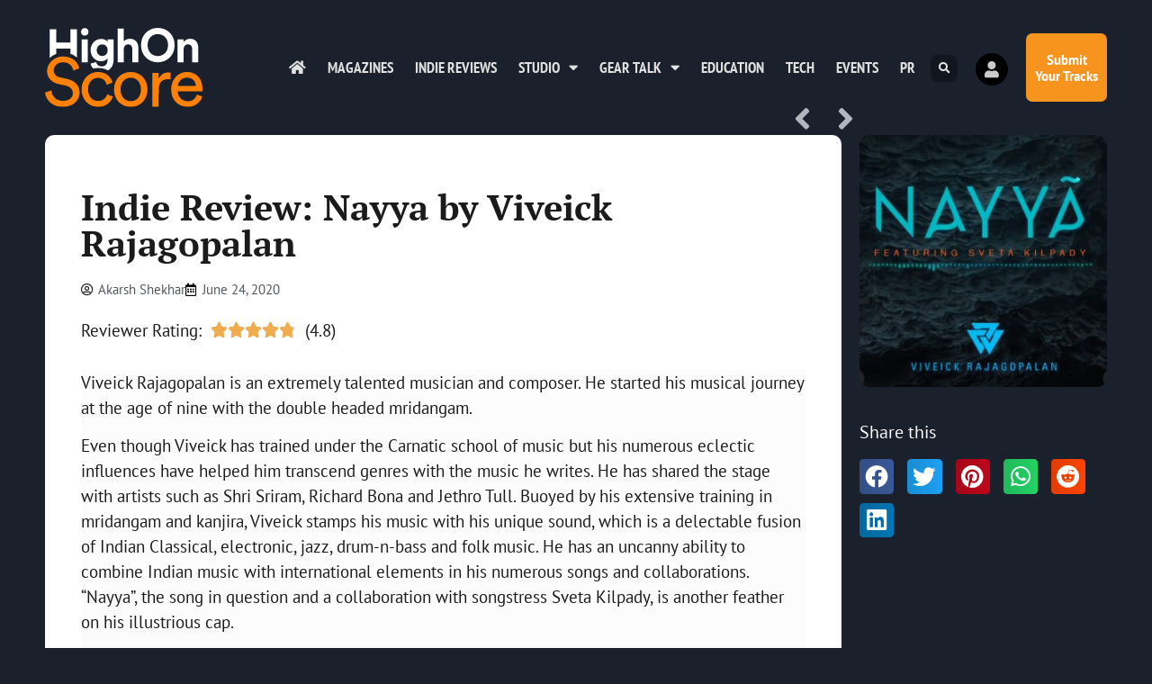

--- FILE ---
content_type: text/html; charset=UTF-8
request_url: https://highonscore.com/indie-review-nayya-by-viveick-rajagopalan/
body_size: 21764
content:
<!doctype html>
<html lang="en-GB" prefix="og: https://ogp.me/ns#">
<head>
	<meta charset="UTF-8">
	<meta name="viewport" content="width=device-width, initial-scale=1">
	<link rel="profile" href="https://gmpg.org/xfn/11">
		<style>img:is([sizes="auto" i], [sizes^="auto," i]) { contain-intrinsic-size: 3000px 1500px }</style>
	
<!-- Search Engine Optimization by Rank Math - https://rankmath.com/ -->
<title>Indie Review: Nayya by Viveick Rajagopalan - Highonscore | The Score Magazine</title>
<meta name="description" content="Nayya by Viveick Rajagopalan Sails Through the Sea of Musical Excellence"/>
<meta name="robots" content="follow, index, max-snippet:-1, max-video-preview:-1, max-image-preview:large"/>
<link rel="canonical" href="https://highonscore.com/indie-review-nayya-by-viveick-rajagopalan/" />
<meta property="og:locale" content="en_GB" />
<meta property="og:type" content="article" />
<meta property="og:title" content="Indie Review: Nayya by Viveick Rajagopalan - Highonscore | The Score Magazine" />
<meta property="og:description" content="Nayya by Viveick Rajagopalan Sails Through the Sea of Musical Excellence" />
<meta property="og:url" content="https://highonscore.com/indie-review-nayya-by-viveick-rajagopalan/" />
<meta property="og:site_name" content="Highonscore | The Score Magazine" />
<meta property="article:publisher" content="https://facebook.com/highonscore" />
<meta property="article:tag" content="Indie" />
<meta property="article:tag" content="Indie Reviews" />
<meta property="article:tag" content="Indie scene" />
<meta property="article:tag" content="Viveick Rajagopalan" />
<meta property="article:section" content="Indie" />
<meta property="og:updated_time" content="2020-06-25T22:38:06+05:30" />
<meta property="fb:app_id" content="79928986375" />
<meta property="og:image" content="https://highonscore.com/wp-content/uploads/2020/06/105580875_1547539492075069_1390163528116167776_n.jpg" />
<meta property="og:image:secure_url" content="https://highonscore.com/wp-content/uploads/2020/06/105580875_1547539492075069_1390163528116167776_n.jpg" />
<meta property="og:image:width" content="612" />
<meta property="og:image:height" content="624" />
<meta property="og:image:alt" content="Indie Review: Nayya by Viveick Rajagopalan" />
<meta property="og:image:type" content="image/jpeg" />
<meta property="article:published_time" content="2020-06-24T15:29:53+05:30" />
<meta property="article:modified_time" content="2020-06-25T22:38:06+05:30" />
<meta name="twitter:card" content="summary_large_image" />
<meta name="twitter:title" content="Indie Review: Nayya by Viveick Rajagopalan - Highonscore | The Score Magazine" />
<meta name="twitter:description" content="Nayya by Viveick Rajagopalan Sails Through the Sea of Musical Excellence" />
<meta name="twitter:site" content="@highonscore" />
<meta name="twitter:creator" content="@highonscore" />
<meta name="twitter:image" content="https://highonscore.com/wp-content/uploads/2020/06/105580875_1547539492075069_1390163528116167776_n.jpg" />
<meta name="twitter:label1" content="Written by" />
<meta name="twitter:data1" content="Akarsh Shekhar" />
<meta name="twitter:label2" content="Time to read" />
<meta name="twitter:data2" content="2 minutes" />
<script type="application/ld+json" class="rank-math-schema">{"@context":"https://schema.org","@graph":[{"@type":"Organization","@id":"https://highonscore.com/#organization","name":"The Score Magazine","url":"https://highonscore.com","sameAs":["https://facebook.com/highonscore","https://twitter.com/highonscore"],"logo":{"@type":"ImageObject","@id":"https://highonscore.com/#logo","url":"https://highonscore.com/wp-content/uploads/2020/07/Score-Logo-sq.png","contentUrl":"https://highonscore.com/wp-content/uploads/2020/07/Score-Logo-sq.png","caption":"The Score Magazine","inLanguage":"en-GB","width":"512","height":"512"}},{"@type":"WebSite","@id":"https://highonscore.com/#website","url":"https://highonscore.com","name":"The Score Magazine","publisher":{"@id":"https://highonscore.com/#organization"},"inLanguage":"en-GB"},{"@type":"ImageObject","@id":"https://highonscore.com/wp-content/uploads/2020/06/105580875_1547539492075069_1390163528116167776_n.jpg","url":"https://highonscore.com/wp-content/uploads/2020/06/105580875_1547539492075069_1390163528116167776_n.jpg","width":"612","height":"624","caption":"Indie Review: Nayya by Viveick Rajagopalan","inLanguage":"en-GB"},{"@type":"WebPage","@id":"https://highonscore.com/indie-review-nayya-by-viveick-rajagopalan/#webpage","url":"https://highonscore.com/indie-review-nayya-by-viveick-rajagopalan/","name":"Indie Review: Nayya by Viveick Rajagopalan - Highonscore | The Score Magazine","datePublished":"2020-06-24T15:29:53+05:30","dateModified":"2020-06-25T22:38:06+05:30","isPartOf":{"@id":"https://highonscore.com/#website"},"primaryImageOfPage":{"@id":"https://highonscore.com/wp-content/uploads/2020/06/105580875_1547539492075069_1390163528116167776_n.jpg"},"inLanguage":"en-GB"},{"@type":"Person","@id":"https://highonscore.com/author/akarsh-shekhar/","name":"Akarsh Shekhar","url":"https://highonscore.com/author/akarsh-shekhar/","image":{"@type":"ImageObject","@id":"https://highonscore.com/wp-content/plugins/ultimate-member/assets/img/default_avatar.jpg","url":"https://highonscore.com/wp-content/plugins/ultimate-member/assets/img/default_avatar.jpg","caption":"Akarsh Shekhar","inLanguage":"en-GB"},"worksFor":{"@id":"https://highonscore.com/#organization"}},{"@type":"BlogPosting","headline":"Indie Review: Nayya by Viveick Rajagopalan - Highonscore | The Score Magazine","datePublished":"2020-06-24T15:29:53+05:30","dateModified":"2020-06-25T22:38:06+05:30","author":{"@id":"https://highonscore.com/author/akarsh-shekhar/","name":"Akarsh Shekhar"},"publisher":{"@id":"https://highonscore.com/#organization"},"description":"Nayya by Viveick Rajagopalan Sails Through the Sea of Musical Excellence","name":"Indie Review: Nayya by Viveick Rajagopalan - Highonscore | The Score Magazine","@id":"https://highonscore.com/indie-review-nayya-by-viveick-rajagopalan/#richSnippet","isPartOf":{"@id":"https://highonscore.com/indie-review-nayya-by-viveick-rajagopalan/#webpage"},"image":{"@id":"https://highonscore.com/wp-content/uploads/2020/06/105580875_1547539492075069_1390163528116167776_n.jpg"},"inLanguage":"en-GB","mainEntityOfPage":{"@id":"https://highonscore.com/indie-review-nayya-by-viveick-rajagopalan/#webpage"}}]}</script>
<!-- /Rank Math WordPress SEO plugin -->

<link rel='dns-prefetch' href='//www.googletagmanager.com' />
<link rel="alternate" type="application/rss+xml" title="Highonscore | The Score Magazine &raquo; Feed" href="https://highonscore.com/feed/" />
<link rel="alternate" type="application/rss+xml" title="Highonscore | The Score Magazine &raquo; Comments Feed" href="https://highonscore.com/comments/feed/" />
<link rel="alternate" type="application/rss+xml" title="Highonscore | The Score Magazine &raquo; Indie Review: Nayya by Viveick Rajagopalan Comments Feed" href="https://highonscore.com/indie-review-nayya-by-viveick-rajagopalan/feed/" />
<script>
window._wpemojiSettings = {"baseUrl":"https:\/\/s.w.org\/images\/core\/emoji\/16.0.1\/72x72\/","ext":".png","svgUrl":"https:\/\/s.w.org\/images\/core\/emoji\/16.0.1\/svg\/","svgExt":".svg","source":{"concatemoji":"https:\/\/highonscore.com\/wp-includes\/js\/wp-emoji-release.min.js?ver=6.8.3"}};
/*! This file is auto-generated */
!function(s,n){var o,i,e;function c(e){try{var t={supportTests:e,timestamp:(new Date).valueOf()};sessionStorage.setItem(o,JSON.stringify(t))}catch(e){}}function p(e,t,n){e.clearRect(0,0,e.canvas.width,e.canvas.height),e.fillText(t,0,0);var t=new Uint32Array(e.getImageData(0,0,e.canvas.width,e.canvas.height).data),a=(e.clearRect(0,0,e.canvas.width,e.canvas.height),e.fillText(n,0,0),new Uint32Array(e.getImageData(0,0,e.canvas.width,e.canvas.height).data));return t.every(function(e,t){return e===a[t]})}function u(e,t){e.clearRect(0,0,e.canvas.width,e.canvas.height),e.fillText(t,0,0);for(var n=e.getImageData(16,16,1,1),a=0;a<n.data.length;a++)if(0!==n.data[a])return!1;return!0}function f(e,t,n,a){switch(t){case"flag":return n(e,"\ud83c\udff3\ufe0f\u200d\u26a7\ufe0f","\ud83c\udff3\ufe0f\u200b\u26a7\ufe0f")?!1:!n(e,"\ud83c\udde8\ud83c\uddf6","\ud83c\udde8\u200b\ud83c\uddf6")&&!n(e,"\ud83c\udff4\udb40\udc67\udb40\udc62\udb40\udc65\udb40\udc6e\udb40\udc67\udb40\udc7f","\ud83c\udff4\u200b\udb40\udc67\u200b\udb40\udc62\u200b\udb40\udc65\u200b\udb40\udc6e\u200b\udb40\udc67\u200b\udb40\udc7f");case"emoji":return!a(e,"\ud83e\udedf")}return!1}function g(e,t,n,a){var r="undefined"!=typeof WorkerGlobalScope&&self instanceof WorkerGlobalScope?new OffscreenCanvas(300,150):s.createElement("canvas"),o=r.getContext("2d",{willReadFrequently:!0}),i=(o.textBaseline="top",o.font="600 32px Arial",{});return e.forEach(function(e){i[e]=t(o,e,n,a)}),i}function t(e){var t=s.createElement("script");t.src=e,t.defer=!0,s.head.appendChild(t)}"undefined"!=typeof Promise&&(o="wpEmojiSettingsSupports",i=["flag","emoji"],n.supports={everything:!0,everythingExceptFlag:!0},e=new Promise(function(e){s.addEventListener("DOMContentLoaded",e,{once:!0})}),new Promise(function(t){var n=function(){try{var e=JSON.parse(sessionStorage.getItem(o));if("object"==typeof e&&"number"==typeof e.timestamp&&(new Date).valueOf()<e.timestamp+604800&&"object"==typeof e.supportTests)return e.supportTests}catch(e){}return null}();if(!n){if("undefined"!=typeof Worker&&"undefined"!=typeof OffscreenCanvas&&"undefined"!=typeof URL&&URL.createObjectURL&&"undefined"!=typeof Blob)try{var e="postMessage("+g.toString()+"("+[JSON.stringify(i),f.toString(),p.toString(),u.toString()].join(",")+"));",a=new Blob([e],{type:"text/javascript"}),r=new Worker(URL.createObjectURL(a),{name:"wpTestEmojiSupports"});return void(r.onmessage=function(e){c(n=e.data),r.terminate(),t(n)})}catch(e){}c(n=g(i,f,p,u))}t(n)}).then(function(e){for(var t in e)n.supports[t]=e[t],n.supports.everything=n.supports.everything&&n.supports[t],"flag"!==t&&(n.supports.everythingExceptFlag=n.supports.everythingExceptFlag&&n.supports[t]);n.supports.everythingExceptFlag=n.supports.everythingExceptFlag&&!n.supports.flag,n.DOMReady=!1,n.readyCallback=function(){n.DOMReady=!0}}).then(function(){return e}).then(function(){var e;n.supports.everything||(n.readyCallback(),(e=n.source||{}).concatemoji?t(e.concatemoji):e.wpemoji&&e.twemoji&&(t(e.twemoji),t(e.wpemoji)))}))}((window,document),window._wpemojiSettings);
</script>
<style id='wp-emoji-styles-inline-css'>

	img.wp-smiley, img.emoji {
		display: inline !important;
		border: none !important;
		box-shadow: none !important;
		height: 1em !important;
		width: 1em !important;
		margin: 0 0.07em !important;
		vertical-align: -0.1em !important;
		background: none !important;
		padding: 0 !important;
	}
</style>
<link rel='stylesheet' id='wp-block-library-css' href='https://highonscore.com/wp-includes/css/dist/block-library/style.min.css?ver=6.8.3' media='all' />
<style id='global-styles-inline-css'>
:root{--wp--preset--aspect-ratio--square: 1;--wp--preset--aspect-ratio--4-3: 4/3;--wp--preset--aspect-ratio--3-4: 3/4;--wp--preset--aspect-ratio--3-2: 3/2;--wp--preset--aspect-ratio--2-3: 2/3;--wp--preset--aspect-ratio--16-9: 16/9;--wp--preset--aspect-ratio--9-16: 9/16;--wp--preset--color--black: #000000;--wp--preset--color--cyan-bluish-gray: #abb8c3;--wp--preset--color--white: #ffffff;--wp--preset--color--pale-pink: #f78da7;--wp--preset--color--vivid-red: #cf2e2e;--wp--preset--color--luminous-vivid-orange: #ff6900;--wp--preset--color--luminous-vivid-amber: #fcb900;--wp--preset--color--light-green-cyan: #7bdcb5;--wp--preset--color--vivid-green-cyan: #00d084;--wp--preset--color--pale-cyan-blue: #8ed1fc;--wp--preset--color--vivid-cyan-blue: #0693e3;--wp--preset--color--vivid-purple: #9b51e0;--wp--preset--gradient--vivid-cyan-blue-to-vivid-purple: linear-gradient(135deg,rgba(6,147,227,1) 0%,rgb(155,81,224) 100%);--wp--preset--gradient--light-green-cyan-to-vivid-green-cyan: linear-gradient(135deg,rgb(122,220,180) 0%,rgb(0,208,130) 100%);--wp--preset--gradient--luminous-vivid-amber-to-luminous-vivid-orange: linear-gradient(135deg,rgba(252,185,0,1) 0%,rgba(255,105,0,1) 100%);--wp--preset--gradient--luminous-vivid-orange-to-vivid-red: linear-gradient(135deg,rgba(255,105,0,1) 0%,rgb(207,46,46) 100%);--wp--preset--gradient--very-light-gray-to-cyan-bluish-gray: linear-gradient(135deg,rgb(238,238,238) 0%,rgb(169,184,195) 100%);--wp--preset--gradient--cool-to-warm-spectrum: linear-gradient(135deg,rgb(74,234,220) 0%,rgb(151,120,209) 20%,rgb(207,42,186) 40%,rgb(238,44,130) 60%,rgb(251,105,98) 80%,rgb(254,248,76) 100%);--wp--preset--gradient--blush-light-purple: linear-gradient(135deg,rgb(255,206,236) 0%,rgb(152,150,240) 100%);--wp--preset--gradient--blush-bordeaux: linear-gradient(135deg,rgb(254,205,165) 0%,rgb(254,45,45) 50%,rgb(107,0,62) 100%);--wp--preset--gradient--luminous-dusk: linear-gradient(135deg,rgb(255,203,112) 0%,rgb(199,81,192) 50%,rgb(65,88,208) 100%);--wp--preset--gradient--pale-ocean: linear-gradient(135deg,rgb(255,245,203) 0%,rgb(182,227,212) 50%,rgb(51,167,181) 100%);--wp--preset--gradient--electric-grass: linear-gradient(135deg,rgb(202,248,128) 0%,rgb(113,206,126) 100%);--wp--preset--gradient--midnight: linear-gradient(135deg,rgb(2,3,129) 0%,rgb(40,116,252) 100%);--wp--preset--font-size--small: 13px;--wp--preset--font-size--medium: 20px;--wp--preset--font-size--large: 36px;--wp--preset--font-size--x-large: 42px;--wp--preset--spacing--20: 0.44rem;--wp--preset--spacing--30: 0.67rem;--wp--preset--spacing--40: 1rem;--wp--preset--spacing--50: 1.5rem;--wp--preset--spacing--60: 2.25rem;--wp--preset--spacing--70: 3.38rem;--wp--preset--spacing--80: 5.06rem;--wp--preset--shadow--natural: 6px 6px 9px rgba(0, 0, 0, 0.2);--wp--preset--shadow--deep: 12px 12px 50px rgba(0, 0, 0, 0.4);--wp--preset--shadow--sharp: 6px 6px 0px rgba(0, 0, 0, 0.2);--wp--preset--shadow--outlined: 6px 6px 0px -3px rgba(255, 255, 255, 1), 6px 6px rgba(0, 0, 0, 1);--wp--preset--shadow--crisp: 6px 6px 0px rgba(0, 0, 0, 1);}:root { --wp--style--global--content-size: 800px;--wp--style--global--wide-size: 1200px; }:where(body) { margin: 0; }.wp-site-blocks > .alignleft { float: left; margin-right: 2em; }.wp-site-blocks > .alignright { float: right; margin-left: 2em; }.wp-site-blocks > .aligncenter { justify-content: center; margin-left: auto; margin-right: auto; }:where(.wp-site-blocks) > * { margin-block-start: 24px; margin-block-end: 0; }:where(.wp-site-blocks) > :first-child { margin-block-start: 0; }:where(.wp-site-blocks) > :last-child { margin-block-end: 0; }:root { --wp--style--block-gap: 24px; }:root :where(.is-layout-flow) > :first-child{margin-block-start: 0;}:root :where(.is-layout-flow) > :last-child{margin-block-end: 0;}:root :where(.is-layout-flow) > *{margin-block-start: 24px;margin-block-end: 0;}:root :where(.is-layout-constrained) > :first-child{margin-block-start: 0;}:root :where(.is-layout-constrained) > :last-child{margin-block-end: 0;}:root :where(.is-layout-constrained) > *{margin-block-start: 24px;margin-block-end: 0;}:root :where(.is-layout-flex){gap: 24px;}:root :where(.is-layout-grid){gap: 24px;}.is-layout-flow > .alignleft{float: left;margin-inline-start: 0;margin-inline-end: 2em;}.is-layout-flow > .alignright{float: right;margin-inline-start: 2em;margin-inline-end: 0;}.is-layout-flow > .aligncenter{margin-left: auto !important;margin-right: auto !important;}.is-layout-constrained > .alignleft{float: left;margin-inline-start: 0;margin-inline-end: 2em;}.is-layout-constrained > .alignright{float: right;margin-inline-start: 2em;margin-inline-end: 0;}.is-layout-constrained > .aligncenter{margin-left: auto !important;margin-right: auto !important;}.is-layout-constrained > :where(:not(.alignleft):not(.alignright):not(.alignfull)){max-width: var(--wp--style--global--content-size);margin-left: auto !important;margin-right: auto !important;}.is-layout-constrained > .alignwide{max-width: var(--wp--style--global--wide-size);}body .is-layout-flex{display: flex;}.is-layout-flex{flex-wrap: wrap;align-items: center;}.is-layout-flex > :is(*, div){margin: 0;}body .is-layout-grid{display: grid;}.is-layout-grid > :is(*, div){margin: 0;}body{padding-top: 0px;padding-right: 0px;padding-bottom: 0px;padding-left: 0px;}a:where(:not(.wp-element-button)){text-decoration: underline;}:root :where(.wp-element-button, .wp-block-button__link){background-color: #32373c;border-width: 0;color: #fff;font-family: inherit;font-size: inherit;line-height: inherit;padding: calc(0.667em + 2px) calc(1.333em + 2px);text-decoration: none;}.has-black-color{color: var(--wp--preset--color--black) !important;}.has-cyan-bluish-gray-color{color: var(--wp--preset--color--cyan-bluish-gray) !important;}.has-white-color{color: var(--wp--preset--color--white) !important;}.has-pale-pink-color{color: var(--wp--preset--color--pale-pink) !important;}.has-vivid-red-color{color: var(--wp--preset--color--vivid-red) !important;}.has-luminous-vivid-orange-color{color: var(--wp--preset--color--luminous-vivid-orange) !important;}.has-luminous-vivid-amber-color{color: var(--wp--preset--color--luminous-vivid-amber) !important;}.has-light-green-cyan-color{color: var(--wp--preset--color--light-green-cyan) !important;}.has-vivid-green-cyan-color{color: var(--wp--preset--color--vivid-green-cyan) !important;}.has-pale-cyan-blue-color{color: var(--wp--preset--color--pale-cyan-blue) !important;}.has-vivid-cyan-blue-color{color: var(--wp--preset--color--vivid-cyan-blue) !important;}.has-vivid-purple-color{color: var(--wp--preset--color--vivid-purple) !important;}.has-black-background-color{background-color: var(--wp--preset--color--black) !important;}.has-cyan-bluish-gray-background-color{background-color: var(--wp--preset--color--cyan-bluish-gray) !important;}.has-white-background-color{background-color: var(--wp--preset--color--white) !important;}.has-pale-pink-background-color{background-color: var(--wp--preset--color--pale-pink) !important;}.has-vivid-red-background-color{background-color: var(--wp--preset--color--vivid-red) !important;}.has-luminous-vivid-orange-background-color{background-color: var(--wp--preset--color--luminous-vivid-orange) !important;}.has-luminous-vivid-amber-background-color{background-color: var(--wp--preset--color--luminous-vivid-amber) !important;}.has-light-green-cyan-background-color{background-color: var(--wp--preset--color--light-green-cyan) !important;}.has-vivid-green-cyan-background-color{background-color: var(--wp--preset--color--vivid-green-cyan) !important;}.has-pale-cyan-blue-background-color{background-color: var(--wp--preset--color--pale-cyan-blue) !important;}.has-vivid-cyan-blue-background-color{background-color: var(--wp--preset--color--vivid-cyan-blue) !important;}.has-vivid-purple-background-color{background-color: var(--wp--preset--color--vivid-purple) !important;}.has-black-border-color{border-color: var(--wp--preset--color--black) !important;}.has-cyan-bluish-gray-border-color{border-color: var(--wp--preset--color--cyan-bluish-gray) !important;}.has-white-border-color{border-color: var(--wp--preset--color--white) !important;}.has-pale-pink-border-color{border-color: var(--wp--preset--color--pale-pink) !important;}.has-vivid-red-border-color{border-color: var(--wp--preset--color--vivid-red) !important;}.has-luminous-vivid-orange-border-color{border-color: var(--wp--preset--color--luminous-vivid-orange) !important;}.has-luminous-vivid-amber-border-color{border-color: var(--wp--preset--color--luminous-vivid-amber) !important;}.has-light-green-cyan-border-color{border-color: var(--wp--preset--color--light-green-cyan) !important;}.has-vivid-green-cyan-border-color{border-color: var(--wp--preset--color--vivid-green-cyan) !important;}.has-pale-cyan-blue-border-color{border-color: var(--wp--preset--color--pale-cyan-blue) !important;}.has-vivid-cyan-blue-border-color{border-color: var(--wp--preset--color--vivid-cyan-blue) !important;}.has-vivid-purple-border-color{border-color: var(--wp--preset--color--vivid-purple) !important;}.has-vivid-cyan-blue-to-vivid-purple-gradient-background{background: var(--wp--preset--gradient--vivid-cyan-blue-to-vivid-purple) !important;}.has-light-green-cyan-to-vivid-green-cyan-gradient-background{background: var(--wp--preset--gradient--light-green-cyan-to-vivid-green-cyan) !important;}.has-luminous-vivid-amber-to-luminous-vivid-orange-gradient-background{background: var(--wp--preset--gradient--luminous-vivid-amber-to-luminous-vivid-orange) !important;}.has-luminous-vivid-orange-to-vivid-red-gradient-background{background: var(--wp--preset--gradient--luminous-vivid-orange-to-vivid-red) !important;}.has-very-light-gray-to-cyan-bluish-gray-gradient-background{background: var(--wp--preset--gradient--very-light-gray-to-cyan-bluish-gray) !important;}.has-cool-to-warm-spectrum-gradient-background{background: var(--wp--preset--gradient--cool-to-warm-spectrum) !important;}.has-blush-light-purple-gradient-background{background: var(--wp--preset--gradient--blush-light-purple) !important;}.has-blush-bordeaux-gradient-background{background: var(--wp--preset--gradient--blush-bordeaux) !important;}.has-luminous-dusk-gradient-background{background: var(--wp--preset--gradient--luminous-dusk) !important;}.has-pale-ocean-gradient-background{background: var(--wp--preset--gradient--pale-ocean) !important;}.has-electric-grass-gradient-background{background: var(--wp--preset--gradient--electric-grass) !important;}.has-midnight-gradient-background{background: var(--wp--preset--gradient--midnight) !important;}.has-small-font-size{font-size: var(--wp--preset--font-size--small) !important;}.has-medium-font-size{font-size: var(--wp--preset--font-size--medium) !important;}.has-large-font-size{font-size: var(--wp--preset--font-size--large) !important;}.has-x-large-font-size{font-size: var(--wp--preset--font-size--x-large) !important;}
:root :where(.wp-block-pullquote){font-size: 1.5em;line-height: 1.6;}
</style>
<link rel='stylesheet' id='hello-elementor-css' href='https://highonscore.com/wp-content/themes/hello-elementor/assets/css/reset.css?ver=3.4.4' media='all' />
<link rel='stylesheet' id='hello-elementor-theme-style-css' href='https://highonscore.com/wp-content/themes/hello-elementor/assets/css/theme.css?ver=3.4.4' media='all' />
<link rel='stylesheet' id='hello-elementor-header-footer-css' href='https://highonscore.com/wp-content/themes/hello-elementor/assets/css/header-footer.css?ver=3.4.4' media='all' />
<link rel='stylesheet' id='elementor-frontend-css' href='https://highonscore.com/wp-content/plugins/elementor/assets/css/frontend.min.css?ver=3.34.0' media='all' />
<link rel='stylesheet' id='widget-image-css' href='https://highonscore.com/wp-content/plugins/elementor/assets/css/widget-image.min.css?ver=3.34.0' media='all' />
<link rel='stylesheet' id='widget-nav-menu-css' href='https://highonscore.com/wp-content/plugins/elementor-pro/assets/css/widget-nav-menu.min.css?ver=3.29.2' media='all' />
<link rel='stylesheet' id='widget-search-form-css' href='https://highonscore.com/wp-content/plugins/elementor-pro/assets/css/widget-search-form.min.css?ver=3.29.2' media='all' />
<link rel='stylesheet' id='elementor-icons-shared-0-css' href='https://highonscore.com/wp-content/plugins/elementor/assets/lib/font-awesome/css/fontawesome.min.css?ver=5.15.3' media='all' />
<link rel='stylesheet' id='elementor-icons-fa-solid-css' href='https://highonscore.com/wp-content/plugins/elementor/assets/lib/font-awesome/css/solid.min.css?ver=5.15.3' media='all' />
<link rel='stylesheet' id='e-animation-grow-css' href='https://highonscore.com/wp-content/plugins/elementor/assets/lib/animations/styles/e-animation-grow.min.css?ver=3.34.0' media='all' />
<link rel='stylesheet' id='e-animation-fadeInRight-css' href='https://highonscore.com/wp-content/plugins/elementor/assets/lib/animations/styles/fadeInRight.min.css?ver=3.34.0' media='all' />
<link rel='stylesheet' id='widget-heading-css' href='https://highonscore.com/wp-content/plugins/elementor/assets/css/widget-heading.min.css?ver=3.34.0' media='all' />
<link rel='stylesheet' id='e-animation-fadeInUp-css' href='https://highonscore.com/wp-content/plugins/elementor/assets/lib/animations/styles/fadeInUp.min.css?ver=3.34.0' media='all' />
<link rel='stylesheet' id='widget-form-css' href='https://highonscore.com/wp-content/plugins/elementor-pro/assets/css/widget-form.min.css?ver=3.29.2' media='all' />
<link rel='stylesheet' id='widget-icon-list-css' href='https://highonscore.com/wp-content/plugins/elementor/assets/css/widget-icon-list.min.css?ver=3.34.0' media='all' />
<link rel='stylesheet' id='widget-social-icons-css' href='https://highonscore.com/wp-content/plugins/elementor/assets/css/widget-social-icons.min.css?ver=3.34.0' media='all' />
<link rel='stylesheet' id='e-apple-webkit-css' href='https://highonscore.com/wp-content/plugins/elementor/assets/css/conditionals/apple-webkit.min.css?ver=3.34.0' media='all' />
<link rel='stylesheet' id='widget-post-navigation-css' href='https://highonscore.com/wp-content/plugins/elementor-pro/assets/css/widget-post-navigation.min.css?ver=3.29.2' media='all' />
<link rel='stylesheet' id='widget-post-info-css' href='https://highonscore.com/wp-content/plugins/elementor-pro/assets/css/widget-post-info.min.css?ver=3.29.2' media='all' />
<link rel='stylesheet' id='elementor-icons-fa-regular-css' href='https://highonscore.com/wp-content/plugins/elementor/assets/lib/font-awesome/css/regular.min.css?ver=5.15.3' media='all' />
<link rel='stylesheet' id='widget-star-rating-css' href='https://highonscore.com/wp-content/plugins/elementor/assets/css/widget-star-rating.min.css?ver=3.34.0' media='all' />
<link rel='stylesheet' id='widget-divider-css' href='https://highonscore.com/wp-content/plugins/elementor/assets/css/widget-divider.min.css?ver=3.34.0' media='all' />
<link rel='stylesheet' id='widget-posts-css' href='https://highonscore.com/wp-content/plugins/elementor-pro/assets/css/widget-posts.min.css?ver=3.29.2' media='all' />
<link rel='stylesheet' id='widget-share-buttons-css' href='https://highonscore.com/wp-content/plugins/elementor-pro/assets/css/widget-share-buttons.min.css?ver=3.29.2' media='all' />
<link rel='stylesheet' id='elementor-icons-fa-brands-css' href='https://highonscore.com/wp-content/plugins/elementor/assets/lib/font-awesome/css/brands.min.css?ver=5.15.3' media='all' />
<link rel='stylesheet' id='e-animation-slideInRight-css' href='https://highonscore.com/wp-content/plugins/elementor/assets/lib/animations/styles/slideInRight.min.css?ver=3.34.0' media='all' />
<link rel='stylesheet' id='e-popup-css' href='https://highonscore.com/wp-content/plugins/elementor-pro/assets/css/conditionals/popup.min.css?ver=3.29.2' media='all' />
<link rel='stylesheet' id='widget-icon-box-css' href='https://highonscore.com/wp-content/plugins/elementor/assets/css/widget-icon-box.min.css?ver=3.34.0' media='all' />
<link rel='stylesheet' id='e-animation-slideInUp-css' href='https://highonscore.com/wp-content/plugins/elementor/assets/lib/animations/styles/slideInUp.min.css?ver=3.34.0' media='all' />
<link rel='stylesheet' id='elementor-icons-css' href='https://highonscore.com/wp-content/plugins/elementor/assets/lib/eicons/css/elementor-icons.min.css?ver=5.45.0' media='all' />
<link rel='stylesheet' id='elementor-post-9946-css' href='https://highonscore.com/wp-content/uploads/elementor/css/post-9946.css?ver=1766817240' media='all' />
<link rel='stylesheet' id='elementor-post-9948-css' href='https://highonscore.com/wp-content/uploads/elementor/css/post-9948.css?ver=1766817240' media='all' />
<link rel='stylesheet' id='elementor-post-10207-css' href='https://highonscore.com/wp-content/uploads/elementor/css/post-10207.css?ver=1766817240' media='all' />
<link rel='stylesheet' id='elementor-post-10637-css' href='https://highonscore.com/wp-content/uploads/elementor/css/post-10637.css?ver=1766817731' media='all' />
<link rel='stylesheet' id='elementor-post-10985-css' href='https://highonscore.com/wp-content/uploads/elementor/css/post-10985.css?ver=1766817240' media='all' />
<link rel='stylesheet' id='elementor-post-10198-css' href='https://highonscore.com/wp-content/uploads/elementor/css/post-10198.css?ver=1766817240' media='all' />
<link rel='stylesheet' id='um_modal-css' href='https://highonscore.com/wp-content/plugins/ultimate-member/assets/css/um-modal.min.css?ver=2.11.1' media='all' />
<link rel='stylesheet' id='um_ui-css' href='https://highonscore.com/wp-content/plugins/ultimate-member/assets/libs/jquery-ui/jquery-ui.min.css?ver=1.13.2' media='all' />
<link rel='stylesheet' id='um_tipsy-css' href='https://highonscore.com/wp-content/plugins/ultimate-member/assets/libs/tipsy/tipsy.min.css?ver=1.0.0a' media='all' />
<link rel='stylesheet' id='um_raty-css' href='https://highonscore.com/wp-content/plugins/ultimate-member/assets/libs/raty/um-raty.min.css?ver=2.6.0' media='all' />
<link rel='stylesheet' id='select2-css' href='https://highonscore.com/wp-content/plugins/ultimate-member/assets/libs/select2/select2.min.css?ver=4.0.13' media='all' />
<link rel='stylesheet' id='um_fileupload-css' href='https://highonscore.com/wp-content/plugins/ultimate-member/assets/css/um-fileupload.min.css?ver=2.11.1' media='all' />
<link rel='stylesheet' id='um_confirm-css' href='https://highonscore.com/wp-content/plugins/ultimate-member/assets/libs/um-confirm/um-confirm.min.css?ver=1.0' media='all' />
<link rel='stylesheet' id='um_datetime-css' href='https://highonscore.com/wp-content/plugins/ultimate-member/assets/libs/pickadate/default.min.css?ver=3.6.2' media='all' />
<link rel='stylesheet' id='um_datetime_date-css' href='https://highonscore.com/wp-content/plugins/ultimate-member/assets/libs/pickadate/default.date.min.css?ver=3.6.2' media='all' />
<link rel='stylesheet' id='um_datetime_time-css' href='https://highonscore.com/wp-content/plugins/ultimate-member/assets/libs/pickadate/default.time.min.css?ver=3.6.2' media='all' />
<link rel='stylesheet' id='um_fonticons_ii-css' href='https://highonscore.com/wp-content/plugins/ultimate-member/assets/libs/legacy/fonticons/fonticons-ii.min.css?ver=2.11.1' media='all' />
<link rel='stylesheet' id='um_fonticons_fa-css' href='https://highonscore.com/wp-content/plugins/ultimate-member/assets/libs/legacy/fonticons/fonticons-fa.min.css?ver=2.11.1' media='all' />
<link rel='stylesheet' id='um_fontawesome-css' href='https://highonscore.com/wp-content/plugins/ultimate-member/assets/css/um-fontawesome.min.css?ver=6.5.2' media='all' />
<link rel='stylesheet' id='um_common-css' href='https://highonscore.com/wp-content/plugins/ultimate-member/assets/css/common.min.css?ver=2.11.1' media='all' />
<link rel='stylesheet' id='um_responsive-css' href='https://highonscore.com/wp-content/plugins/ultimate-member/assets/css/um-responsive.min.css?ver=2.11.1' media='all' />
<link rel='stylesheet' id='um_styles-css' href='https://highonscore.com/wp-content/plugins/ultimate-member/assets/css/um-styles.min.css?ver=2.11.1' media='all' />
<link rel='stylesheet' id='um_crop-css' href='https://highonscore.com/wp-content/plugins/ultimate-member/assets/libs/cropper/cropper.min.css?ver=1.6.1' media='all' />
<link rel='stylesheet' id='um_profile-css' href='https://highonscore.com/wp-content/plugins/ultimate-member/assets/css/um-profile.min.css?ver=2.11.1' media='all' />
<link rel='stylesheet' id='um_account-css' href='https://highonscore.com/wp-content/plugins/ultimate-member/assets/css/um-account.min.css?ver=2.11.1' media='all' />
<link rel='stylesheet' id='um_misc-css' href='https://highonscore.com/wp-content/plugins/ultimate-member/assets/css/um-misc.min.css?ver=2.11.1' media='all' />
<link rel='stylesheet' id='um_default_css-css' href='https://highonscore.com/wp-content/plugins/ultimate-member/assets/css/um-old-default.min.css?ver=2.11.1' media='all' />
<link rel='stylesheet' id='ecs-styles-css' href='https://highonscore.com/wp-content/plugins/ele-custom-skin/assets/css/ecs-style.css?ver=3.1.9' media='all' />
<link rel='stylesheet' id='elementor-post-10508-css' href='https://highonscore.com/wp-content/uploads/elementor/css/post-10508.css?ver=1592862663' media='all' />
<link rel='stylesheet' id='elementor-post-10596-css' href='https://highonscore.com/wp-content/uploads/elementor/css/post-10596.css?ver=1659976280' media='all' />
<link rel='stylesheet' id='elementor-post-10771-css' href='https://highonscore.com/wp-content/uploads/elementor/css/post-10771.css?ver=1641514280' media='all' />
<link rel='stylesheet' id='elementor-post-10864-css' href='https://highonscore.com/wp-content/uploads/elementor/css/post-10864.css?ver=1593197428' media='all' />
<link rel='stylesheet' id='elementor-gf-local-roboto-css' href='https://highonscore.com/wp-content/uploads/elementor/google-fonts/css/roboto.css?ver=1750355257' media='all' />
<link rel='stylesheet' id='elementor-gf-local-robotoslab-css' href='https://highonscore.com/wp-content/uploads/elementor/google-fonts/css/robotoslab.css?ver=1750355270' media='all' />
<link rel='stylesheet' id='elementor-gf-local-ptsans-css' href='https://highonscore.com/wp-content/uploads/elementor/google-fonts/css/ptsans.css?ver=1750355274' media='all' />
<link rel='stylesheet' id='elementor-gf-local-ptserif-css' href='https://highonscore.com/wp-content/uploads/elementor/google-fonts/css/ptserif.css?ver=1750355277' media='all' />
<link rel='stylesheet' id='elementor-gf-local-ptsansnarrow-css' href='https://highonscore.com/wp-content/uploads/elementor/google-fonts/css/ptsansnarrow.css?ver=1750355278' media='all' />
<link rel='stylesheet' id='elementor-gf-local-viga-css' href='https://highonscore.com/wp-content/uploads/elementor/google-fonts/css/viga.css?ver=1750355279' media='all' />
<script src="https://highonscore.com/wp-includes/js/jquery/jquery.min.js?ver=3.7.1" id="jquery-core-js"></script>
<script src="https://highonscore.com/wp-includes/js/jquery/jquery-migrate.min.js?ver=3.4.1" id="jquery-migrate-js"></script>

<!-- Google tag (gtag.js) snippet added by Site Kit -->
<!-- Google Analytics snippet added by Site Kit -->
<script src="https://www.googletagmanager.com/gtag/js?id=GT-MKTR6J7" id="google_gtagjs-js" async></script>
<script id="google_gtagjs-js-after">
window.dataLayer = window.dataLayer || [];function gtag(){dataLayer.push(arguments);}
gtag("set","linker",{"domains":["highonscore.com"]});
gtag("js", new Date());
gtag("set", "developer_id.dZTNiMT", true);
gtag("config", "GT-MKTR6J7");
 window._googlesitekit = window._googlesitekit || {}; window._googlesitekit.throttledEvents = []; window._googlesitekit.gtagEvent = (name, data) => { var key = JSON.stringify( { name, data } ); if ( !! window._googlesitekit.throttledEvents[ key ] ) { return; } window._googlesitekit.throttledEvents[ key ] = true; setTimeout( () => { delete window._googlesitekit.throttledEvents[ key ]; }, 5 ); gtag( "event", name, { ...data, event_source: "site-kit" } ); };
</script>
<script id="ecs_ajax_load-js-extra">
var ecs_ajax_params = {"ajaxurl":"https:\/\/highonscore.com\/wp-admin\/admin-ajax.php","posts":"{\"page\":0,\"name\":\"indie-review-nayya-by-viveick-rajagopalan\",\"error\":\"\",\"m\":\"\",\"p\":0,\"post_parent\":\"\",\"subpost\":\"\",\"subpost_id\":\"\",\"attachment\":\"\",\"attachment_id\":0,\"pagename\":\"\",\"page_id\":0,\"second\":\"\",\"minute\":\"\",\"hour\":\"\",\"day\":0,\"monthnum\":0,\"year\":0,\"w\":0,\"category_name\":\"\",\"tag\":\"\",\"cat\":\"\",\"tag_id\":\"\",\"author\":\"\",\"author_name\":\"\",\"feed\":\"\",\"tb\":\"\",\"paged\":0,\"meta_key\":\"\",\"meta_value\":\"\",\"preview\":\"\",\"s\":\"\",\"sentence\":\"\",\"title\":\"\",\"fields\":\"all\",\"menu_order\":\"\",\"embed\":\"\",\"category__in\":[],\"category__not_in\":[],\"category__and\":[],\"post__in\":[],\"post__not_in\":[],\"post_name__in\":[],\"tag__in\":[],\"tag__not_in\":[],\"tag__and\":[],\"tag_slug__in\":[],\"tag_slug__and\":[],\"post_parent__in\":[],\"post_parent__not_in\":[],\"author__in\":[],\"author__not_in\":[],\"search_columns\":[],\"ignore_sticky_posts\":false,\"suppress_filters\":false,\"cache_results\":true,\"update_post_term_cache\":true,\"update_menu_item_cache\":false,\"lazy_load_term_meta\":true,\"update_post_meta_cache\":true,\"post_type\":\"\",\"posts_per_page\":12,\"nopaging\":false,\"comments_per_page\":\"50\",\"no_found_rows\":false,\"order\":\"DESC\"}"};
</script>
<script src="https://highonscore.com/wp-content/plugins/ele-custom-skin/assets/js/ecs_ajax_pagination.js?ver=3.1.9" id="ecs_ajax_load-js"></script>
<script src="https://highonscore.com/wp-content/plugins/ultimate-member/assets/js/um-gdpr.min.js?ver=2.11.1" id="um-gdpr-js"></script>
<script src="https://highonscore.com/wp-content/plugins/ele-custom-skin/assets/js/ecs.js?ver=3.1.9" id="ecs-script-js"></script>
<link rel="https://api.w.org/" href="https://highonscore.com/wp-json/" /><link rel="alternate" title="JSON" type="application/json" href="https://highonscore.com/wp-json/wp/v2/posts/10716" /><link rel="EditURI" type="application/rsd+xml" title="RSD" href="https://highonscore.com/xmlrpc.php?rsd" />
<meta name="generator" content="WordPress 6.8.3" />
<link rel='shortlink' href='https://highonscore.com/?p=10716' />
<link rel="alternate" title="oEmbed (JSON)" type="application/json+oembed" href="https://highonscore.com/wp-json/oembed/1.0/embed?url=https%3A%2F%2Fhighonscore.com%2Findie-review-nayya-by-viveick-rajagopalan%2F" />
<link rel="alternate" title="oEmbed (XML)" type="text/xml+oembed" href="https://highonscore.com/wp-json/oembed/1.0/embed?url=https%3A%2F%2Fhighonscore.com%2Findie-review-nayya-by-viveick-rajagopalan%2F&#038;format=xml" />
<meta name="generator" content="Site Kit by Google 1.168.0" /><meta name="generator" content="Elementor 3.34.0; features: additional_custom_breakpoints; settings: css_print_method-external, google_font-enabled, font_display-auto">
			<style>
				.e-con.e-parent:nth-of-type(n+4):not(.e-lazyloaded):not(.e-no-lazyload),
				.e-con.e-parent:nth-of-type(n+4):not(.e-lazyloaded):not(.e-no-lazyload) * {
					background-image: none !important;
				}
				@media screen and (max-height: 1024px) {
					.e-con.e-parent:nth-of-type(n+3):not(.e-lazyloaded):not(.e-no-lazyload),
					.e-con.e-parent:nth-of-type(n+3):not(.e-lazyloaded):not(.e-no-lazyload) * {
						background-image: none !important;
					}
				}
				@media screen and (max-height: 640px) {
					.e-con.e-parent:nth-of-type(n+2):not(.e-lazyloaded):not(.e-no-lazyload),
					.e-con.e-parent:nth-of-type(n+2):not(.e-lazyloaded):not(.e-no-lazyload) * {
						background-image: none !important;
					}
				}
			</style>
			<link rel="icon" href="https://highonscore.com/wp-content/uploads/2020/06/cropped-favion-32x32.png" sizes="32x32" />
<link rel="icon" href="https://highonscore.com/wp-content/uploads/2020/06/cropped-favion-192x192.png" sizes="192x192" />
<link rel="apple-touch-icon" href="https://highonscore.com/wp-content/uploads/2020/06/cropped-favion-180x180.png" />
<meta name="msapplication-TileImage" content="https://highonscore.com/wp-content/uploads/2020/06/cropped-favion-270x270.png" />
		<style id="wp-custom-css">
			.indieReviewStatus {
    padding: 15px;
    background: #FAFAFA;
    border: solid 1px #bbb;
    border-radius: 10px;
    margin:15px;
}
.indieReviewStatus h3, .indieReviewStatus h4 {
    font-family: "PT Sans", sans-serif !important;
    font-size: 1.4em !important;
    font-weight: normal !important;
    margin: 0 !important;
}
.indieReviewStatus h4 {
    font-size: 1.2em !important;
    margin-top:5px !important;
}
#um_account_submit_indiereview {
	display: none !important;
}

.um-button br { display:none;}		</style>
		</head>
<body class="wp-singular post-template-default single single-post postid-10716 single-format-standard wp-embed-responsive wp-theme-hello-elementor hello-elementor-default elementor-default elementor-kit-9946 elementor-page-10637">


<a class="skip-link screen-reader-text" href="#content">Skip to content</a>

		<div data-elementor-type="header" data-elementor-id="9948" class="elementor elementor-9948 elementor-location-header" data-elementor-post-type="elementor_library">
					<section class="elementor-section elementor-top-section elementor-element elementor-element-4ec94f5 elementor-section-full_width elementor-section-height-min-height elementor-section-height-default elementor-section-items-middle" data-id="4ec94f5" data-element_type="section" data-settings="{&quot;background_background&quot;:&quot;classic&quot;}">
							<div class="elementor-background-overlay"></div>
							<div class="elementor-container elementor-column-gap-default">
					<div class="elementor-column elementor-col-50 elementor-top-column elementor-element elementor-element-5dfa698" data-id="5dfa698" data-element_type="column" data-settings="{&quot;background_background&quot;:&quot;classic&quot;}">
			<div class="elementor-widget-wrap elementor-element-populated">
						<div class="elementor-element elementor-element-d357c8c elementor-widget__width-auto elementor-widget elementor-widget-image" data-id="d357c8c" data-element_type="widget" data-widget_type="image.default">
				<div class="elementor-widget-container">
																<a href="/">
							<img width="150" height="75" src="https://highonscore.com/wp-content/uploads/2020/06/HighonScore-logo.svg" class="attachment-thumbnail size-thumbnail wp-image-19479" alt="" />								</a>
															</div>
				</div>
					</div>
		</div>
				<div class="elementor-column elementor-col-50 elementor-top-column elementor-element elementor-element-a0568e8 elementor-hidden-tablet elementor-hidden-phone" data-id="a0568e8" data-element_type="column">
			<div class="elementor-widget-wrap elementor-element-populated">
						<div class="elementor-element elementor-element-6710c5c elementor-nav-menu__align-start elementor-widget__width-auto elementor-nav-menu--dropdown-tablet elementor-nav-menu__text-align-aside elementor-nav-menu--toggle elementor-nav-menu--burger elementor-widget elementor-widget-nav-menu" data-id="6710c5c" data-element_type="widget" data-settings="{&quot;layout&quot;:&quot;horizontal&quot;,&quot;submenu_icon&quot;:{&quot;value&quot;:&quot;&lt;i class=\&quot;fas fa-caret-down\&quot;&gt;&lt;\/i&gt;&quot;,&quot;library&quot;:&quot;fa-solid&quot;},&quot;toggle&quot;:&quot;burger&quot;}" data-widget_type="nav-menu.default">
				<div class="elementor-widget-container">
								<nav aria-label="Menu" class="elementor-nav-menu--main elementor-nav-menu__container elementor-nav-menu--layout-horizontal e--pointer-background e--animation-fade">
				<ul id="menu-1-6710c5c" class="elementor-nav-menu"><li class="menu-item menu-item-type-custom menu-item-object-custom menu-item-5084"><a href="/" class="elementor-item"><I class="fas fa-home"></i></a></li>
<li class="menu-item menu-item-type-post_type menu-item-object-page menu-item-10691"><a href="https://highonscore.com/magazines/" class="elementor-item">Magazines</a></li>
<li class="menu-item menu-item-type-taxonomy menu-item-object-category current-post-ancestor current-menu-parent current-post-parent menu-item-10667"><a href="https://highonscore.com/category/indie-reviews/" class="elementor-item">Indie Reviews</a></li>
<li class="menu-item menu-item-type-taxonomy menu-item-object-category menu-item-has-children menu-item-18901"><a href="https://highonscore.com/category/studio/" class="elementor-item">Studio</a>
<ul class="sub-menu elementor-nav-menu--dropdown">
	<li class="menu-item menu-item-type-taxonomy menu-item-object-category menu-item-18902"><a href="https://highonscore.com/category/studio/home-studio/" class="elementor-sub-item">Home Studio</a></li>
	<li class="menu-item menu-item-type-taxonomy menu-item-object-category menu-item-18903"><a href="https://highonscore.com/category/studio/recording-studio/" class="elementor-sub-item">Recording Studio</a></li>
</ul>
</li>
<li class="menu-item menu-item-type-custom menu-item-object-custom menu-item-has-children menu-item-10042"><a class="elementor-item">Gear Talk</a>
<ul class="sub-menu elementor-nav-menu--dropdown">
	<li class="menu-item menu-item-type-taxonomy menu-item-object-category menu-item-10664"><a href="https://highonscore.com/category/pro-audio/" class="elementor-sub-item">Pro Audio</a></li>
	<li class="menu-item menu-item-type-taxonomy menu-item-object-category menu-item-10665"><a href="https://highonscore.com/category/music-instruments/" class="elementor-sub-item">Music Instruments</a></li>
</ul>
</li>
<li class="menu-item menu-item-type-taxonomy menu-item-object-category menu-item-18923"><a href="https://highonscore.com/category/music-education/" class="elementor-item">Education</a></li>
<li class="menu-item menu-item-type-taxonomy menu-item-object-category menu-item-18943"><a href="https://highonscore.com/category/tech/" class="elementor-item">Tech</a></li>
<li class="menu-item menu-item-type-taxonomy menu-item-object-category menu-item-18911"><a href="https://highonscore.com/category/events/" class="elementor-item">Events</a></li>
<li class="menu-item menu-item-type-post_type menu-item-object-page menu-item-18169"><a href="https://highonscore.com/submit-your-pr/" class="elementor-item">PR</a></li>
</ul>			</nav>
					<div class="elementor-menu-toggle" role="button" tabindex="0" aria-label="Menu Toggle" aria-expanded="false">
			<i aria-hidden="true" role="presentation" class="elementor-menu-toggle__icon--open eicon-menu-bar"></i><i aria-hidden="true" role="presentation" class="elementor-menu-toggle__icon--close eicon-close"></i>		</div>
					<nav class="elementor-nav-menu--dropdown elementor-nav-menu__container" aria-hidden="true">
				<ul id="menu-2-6710c5c" class="elementor-nav-menu"><li class="menu-item menu-item-type-custom menu-item-object-custom menu-item-5084"><a href="/" class="elementor-item" tabindex="-1"><I class="fas fa-home"></i></a></li>
<li class="menu-item menu-item-type-post_type menu-item-object-page menu-item-10691"><a href="https://highonscore.com/magazines/" class="elementor-item" tabindex="-1">Magazines</a></li>
<li class="menu-item menu-item-type-taxonomy menu-item-object-category current-post-ancestor current-menu-parent current-post-parent menu-item-10667"><a href="https://highonscore.com/category/indie-reviews/" class="elementor-item" tabindex="-1">Indie Reviews</a></li>
<li class="menu-item menu-item-type-taxonomy menu-item-object-category menu-item-has-children menu-item-18901"><a href="https://highonscore.com/category/studio/" class="elementor-item" tabindex="-1">Studio</a>
<ul class="sub-menu elementor-nav-menu--dropdown">
	<li class="menu-item menu-item-type-taxonomy menu-item-object-category menu-item-18902"><a href="https://highonscore.com/category/studio/home-studio/" class="elementor-sub-item" tabindex="-1">Home Studio</a></li>
	<li class="menu-item menu-item-type-taxonomy menu-item-object-category menu-item-18903"><a href="https://highonscore.com/category/studio/recording-studio/" class="elementor-sub-item" tabindex="-1">Recording Studio</a></li>
</ul>
</li>
<li class="menu-item menu-item-type-custom menu-item-object-custom menu-item-has-children menu-item-10042"><a class="elementor-item" tabindex="-1">Gear Talk</a>
<ul class="sub-menu elementor-nav-menu--dropdown">
	<li class="menu-item menu-item-type-taxonomy menu-item-object-category menu-item-10664"><a href="https://highonscore.com/category/pro-audio/" class="elementor-sub-item" tabindex="-1">Pro Audio</a></li>
	<li class="menu-item menu-item-type-taxonomy menu-item-object-category menu-item-10665"><a href="https://highonscore.com/category/music-instruments/" class="elementor-sub-item" tabindex="-1">Music Instruments</a></li>
</ul>
</li>
<li class="menu-item menu-item-type-taxonomy menu-item-object-category menu-item-18923"><a href="https://highonscore.com/category/music-education/" class="elementor-item" tabindex="-1">Education</a></li>
<li class="menu-item menu-item-type-taxonomy menu-item-object-category menu-item-18943"><a href="https://highonscore.com/category/tech/" class="elementor-item" tabindex="-1">Tech</a></li>
<li class="menu-item menu-item-type-taxonomy menu-item-object-category menu-item-18911"><a href="https://highonscore.com/category/events/" class="elementor-item" tabindex="-1">Events</a></li>
<li class="menu-item menu-item-type-post_type menu-item-object-page menu-item-18169"><a href="https://highonscore.com/submit-your-pr/" class="elementor-item" tabindex="-1">PR</a></li>
</ul>			</nav>
						</div>
				</div>
				<div class="elementor-element elementor-element-c37a835 elementor-search-form--skin-full_screen elementor-widget__width-auto elementor-widget elementor-widget-search-form" data-id="c37a835" data-element_type="widget" data-settings="{&quot;skin&quot;:&quot;full_screen&quot;}" data-widget_type="search-form.default">
				<div class="elementor-widget-container">
							<search role="search">
			<form class="elementor-search-form" action="https://highonscore.com" method="get">
												<div class="elementor-search-form__toggle" role="button" tabindex="0" aria-label="Search">
					<i aria-hidden="true" class="fas fa-search"></i>				</div>
								<div class="elementor-search-form__container">
					<label class="elementor-screen-only" for="elementor-search-form-c37a835">Search</label>

					
					<input id="elementor-search-form-c37a835" placeholder="Search..." class="elementor-search-form__input" type="search" name="s" value="">
					
					
										<div class="dialog-lightbox-close-button dialog-close-button" role="button" tabindex="0" aria-label="Close this search box.">
						<i aria-hidden="true" class="eicon-close"></i>					</div>
									</div>
			</form>
		</search>
						</div>
				</div>
				<div class="elementor-element elementor-element-00e9001 elementor-widget__width-auto elementor-view-stacked elementor-shape-circle elementor-widget elementor-widget-icon" data-id="00e9001" data-element_type="widget" data-widget_type="icon.default">
				<div class="elementor-widget-container">
							<div class="elementor-icon-wrapper">
			<a class="elementor-icon elementor-animation-grow" href="/account/indiereview">
			<i aria-hidden="true" class="fas fa-user"></i>			</a>
		</div>
						</div>
				</div>
				<div class="elementor-element elementor-element-8296c27 elementor-nav-menu__align-center elementor-nav-menu--dropdown-none elementor-widget__width-auto elementor-invisible elementor-widget elementor-widget-nav-menu" data-id="8296c27" data-element_type="widget" data-settings="{&quot;_animation&quot;:&quot;fadeInRight&quot;,&quot;layout&quot;:&quot;horizontal&quot;,&quot;submenu_icon&quot;:{&quot;value&quot;:&quot;&lt;i class=\&quot;fas fa-caret-down\&quot;&gt;&lt;\/i&gt;&quot;,&quot;library&quot;:&quot;fa-solid&quot;}}" data-widget_type="nav-menu.default">
				<div class="elementor-widget-container">
								<nav aria-label="Menu" class="elementor-nav-menu--main elementor-nav-menu__container elementor-nav-menu--layout-horizontal e--pointer-none">
				<ul id="menu-1-8296c27" class="elementor-nav-menu"><li class="menu-item menu-item-type-post_type menu-item-object-page menu-item-10964"><a href="https://highonscore.com/submit-your-tracks/" class="elementor-item">Submit<br>Your Tracks</a></li>
</ul>			</nav>
						<nav class="elementor-nav-menu--dropdown elementor-nav-menu__container" aria-hidden="true">
				<ul id="menu-2-8296c27" class="elementor-nav-menu"><li class="menu-item menu-item-type-post_type menu-item-object-page menu-item-10964"><a href="https://highonscore.com/submit-your-tracks/" class="elementor-item" tabindex="-1">Submit<br>Your Tracks</a></li>
</ul>			</nav>
						</div>
				</div>
					</div>
		</div>
					</div>
		</section>
				<section class="elementor-section elementor-top-section elementor-element elementor-element-79cca56 elementor-section-full_width elementor-section-content-top elementor-hidden-desktop elementor-section-height-default elementor-section-height-default" data-id="79cca56" data-element_type="section" id="mobile-menu" data-settings="{&quot;background_background&quot;:&quot;classic&quot;,&quot;animation_mobile&quot;:&quot;fadeInUp&quot;}">
						<div class="elementor-container elementor-column-gap-default">
					<div class="elementor-column elementor-col-100 elementor-top-column elementor-element elementor-element-516975c" data-id="516975c" data-element_type="column">
			<div class="elementor-widget-wrap elementor-element-populated">
						<div class="elementor-element elementor-element-61fdd9d elementor-widget-mobile__width-auto elementor-view-default elementor-widget elementor-widget-icon" data-id="61fdd9d" data-element_type="widget" data-widget_type="icon.default">
				<div class="elementor-widget-container">
							<div class="elementor-icon-wrapper">
			<a class="elementor-icon" href="#elementor-action%3Aaction%3Dpopup%3Aopen%26settings%3DeyJpZCI6IjEwMTk4IiwidG9nZ2xlIjpmYWxzZX0%3D">
			<i aria-hidden="true" class="fas fa-bars"></i>			</a>
		</div>
						</div>
				</div>
				<div class="elementor-element elementor-element-a7749fb elementor-search-form--skin-full_screen elementor-widget-mobile__width-auto elementor-absolute elementor-widget elementor-widget-search-form" data-id="a7749fb" data-element_type="widget" data-settings="{&quot;skin&quot;:&quot;full_screen&quot;,&quot;_position&quot;:&quot;absolute&quot;}" data-widget_type="search-form.default">
				<div class="elementor-widget-container">
							<search role="search">
			<form class="elementor-search-form" action="https://highonscore.com" method="get">
												<div class="elementor-search-form__toggle" role="button" tabindex="0" aria-label="Search">
					<i aria-hidden="true" class="fas fa-search"></i>				</div>
								<div class="elementor-search-form__container">
					<label class="elementor-screen-only" for="elementor-search-form-a7749fb">Search</label>

					
					<input id="elementor-search-form-a7749fb" placeholder="Search..." class="elementor-search-form__input" type="search" name="s" value="">
					
					
										<div class="dialog-lightbox-close-button dialog-close-button" role="button" tabindex="0" aria-label="Close this search box.">
						<i aria-hidden="true" class="eicon-close"></i>					</div>
									</div>
			</form>
		</search>
						</div>
				</div>
				<div class="elementor-element elementor-element-51c002d elementor-widget-mobile__width-auto elementor-widget elementor-widget-heading" data-id="51c002d" data-element_type="widget" data-widget_type="heading.default">
				<div class="elementor-widget-container">
					<h4 class="elementor-heading-title elementor-size-default"><a href="#elementor-action%3Aaction%3Dpopup%3Aopen%26settings%3DeyJpZCI6IjEwMTk4IiwidG9nZ2xlIjpmYWxzZX0%3D">MENU</a></h4>				</div>
				</div>
				<div class="elementor-element elementor-element-499d982 elementor-nav-menu__align-center elementor-nav-menu--dropdown-none elementor-widget__width-auto elementor-absolute elementor-invisible elementor-widget elementor-widget-nav-menu" data-id="499d982" data-element_type="widget" data-settings="{&quot;_animation&quot;:&quot;fadeInRight&quot;,&quot;_position&quot;:&quot;absolute&quot;,&quot;layout&quot;:&quot;horizontal&quot;,&quot;submenu_icon&quot;:{&quot;value&quot;:&quot;&lt;i class=\&quot;fas fa-caret-down\&quot;&gt;&lt;\/i&gt;&quot;,&quot;library&quot;:&quot;fa-solid&quot;}}" data-widget_type="nav-menu.default">
				<div class="elementor-widget-container">
								<nav aria-label="Menu" class="elementor-nav-menu--main elementor-nav-menu__container elementor-nav-menu--layout-horizontal e--pointer-none">
				<ul id="menu-1-499d982" class="elementor-nav-menu"><li class="menu-item menu-item-type-post_type menu-item-object-page menu-item-10964"><a href="https://highonscore.com/submit-your-tracks/" class="elementor-item">Submit<br>Your Tracks</a></li>
</ul>			</nav>
						<nav class="elementor-nav-menu--dropdown elementor-nav-menu__container" aria-hidden="true">
				<ul id="menu-2-499d982" class="elementor-nav-menu"><li class="menu-item menu-item-type-post_type menu-item-object-page menu-item-10964"><a href="https://highonscore.com/submit-your-tracks/" class="elementor-item" tabindex="-1">Submit<br>Your Tracks</a></li>
</ul>			</nav>
						</div>
				</div>
					</div>
		</div>
					</div>
		</section>
				</div>
				<div data-elementor-type="single" data-elementor-id="10637" class="elementor elementor-10637 elementor-location-single post-10716 post type-post status-publish format-standard has-post-thumbnail hentry category-indie category-highlight category-indie-reviews tag-indie tag-indie-reviews tag-indie-scene tag-viveick-rajagopalan" data-elementor-post-type="elementor_library">
					<section class="elementor-section elementor-top-section elementor-element elementor-element-1bd7576a elementor-section-full_width elementor-section-height-min-height elementor-section-items-top elementor-reverse-tablet elementor-reverse-mobile elementor-section-height-default" data-id="1bd7576a" data-element_type="section">
						<div class="elementor-container elementor-column-gap-default">
					<div class="elementor-column elementor-col-50 elementor-top-column elementor-element elementor-element-2c9441b8" data-id="2c9441b8" data-element_type="column" data-settings="{&quot;background_background&quot;:&quot;classic&quot;}">
			<div class="elementor-widget-wrap elementor-element-populated">
						<div class="elementor-element elementor-element-27ddd7da elementor-widget__width-auto elementor-absolute elementor-hidden-tablet elementor-hidden-phone elementor-widget elementor-widget-post-navigation" data-id="27ddd7da" data-element_type="widget" data-settings="{&quot;_position&quot;:&quot;absolute&quot;}" data-widget_type="post-navigation.default">
				<div class="elementor-widget-container">
							<div class="elementor-post-navigation">
			<div class="elementor-post-navigation__prev elementor-post-navigation__link">
				<a href="https://highonscore.com/indie-review-closure-by-kreon-and-lojal/" rel="prev"><span class="post-navigation__arrow-wrapper post-navigation__arrow-prev"><i class="fa fa-angle-left" aria-hidden="true"></i><span class="elementor-screen-only">Prev</span></span><span class="elementor-post-navigation__link__prev"></span></a>			</div>
						<div class="elementor-post-navigation__next elementor-post-navigation__link">
				<a href="https://highonscore.com/indie-review-heal-aditi-ramesh-feat-tre-ess/" rel="next"><span class="elementor-post-navigation__link__next"></span><span class="post-navigation__arrow-wrapper post-navigation__arrow-next"><i class="fa fa-angle-right" aria-hidden="true"></i><span class="elementor-screen-only">Next</span></span></a>			</div>
		</div>
						</div>
				</div>
				<div class="elementor-element elementor-element-6bdf0fe8 elementor-widget elementor-widget-theme-post-title elementor-page-title elementor-widget-heading" data-id="6bdf0fe8" data-element_type="widget" data-widget_type="theme-post-title.default">
				<div class="elementor-widget-container">
					<h1 class="elementor-heading-title elementor-size-default">Indie Review: Nayya by Viveick Rajagopalan</h1>				</div>
				</div>
				<div class="elementor-element elementor-element-75420775 elementor-widget__width-inherit elementor-widget elementor-widget-post-info" data-id="75420775" data-element_type="widget" data-widget_type="post-info.default">
				<div class="elementor-widget-container">
							<ul class="elementor-inline-items elementor-icon-list-items elementor-post-info">
								<li class="elementor-icon-list-item elementor-repeater-item-53a796d elementor-inline-item" itemprop="author">
										<span class="elementor-icon-list-icon">
								<i aria-hidden="true" class="far fa-user-circle"></i>							</span>
									<span class="elementor-icon-list-text elementor-post-info__item elementor-post-info__item--type-author">
										Akarsh Shekhar					</span>
								</li>
				<li class="elementor-icon-list-item elementor-repeater-item-6d62234 elementor-inline-item" itemprop="datePublished">
						<a href="https://highonscore.com/2020/06/24/">
											<span class="elementor-icon-list-icon">
								<i aria-hidden="true" class="far fa-calendar-alt"></i>							</span>
									<span class="elementor-icon-list-text elementor-post-info__item elementor-post-info__item--type-date">
										<time>June 24, 2020</time>					</span>
									</a>
				</li>
				</ul>
						</div>
				</div>
				<div class="elementor-element elementor-element-5a02489 elementor-widget__width-auto elementor--star-style-star_fontawesome elementor-widget elementor-widget-star-rating" data-id="5a02489" data-element_type="widget" data-widget_type="star-rating.default">
				<div class="elementor-widget-container">
							<div class="elementor-star-rating__wrapper">
							<div class="elementor-star-rating__title">Reviewer Rating:</div>
						<div class="elementor-star-rating" itemtype="http://schema.org/Rating" itemscope="" itemprop="reviewRating">
				<i class="elementor-star-full" aria-hidden="true">&#xE934;</i><i class="elementor-star-full" aria-hidden="true">&#xE934;</i><i class="elementor-star-full" aria-hidden="true">&#xE934;</i><i class="elementor-star-full" aria-hidden="true">&#xE934;</i><i class="elementor-star-8" aria-hidden="true">&#xE934;</i>				<span itemprop="ratingValue" class="elementor-screen-only">Rated 4.8 out of 5</span>
			</div>
		</div>
						</div>
				</div>
				<div class="elementor-element elementor-element-0fdb583 elementor-widget__width-auto elementor-widget elementor-widget-heading" data-id="0fdb583" data-element_type="widget" data-widget_type="heading.default">
				<div class="elementor-widget-container">
					<span class="elementor-heading-title elementor-size-default">(4.8)</span>				</div>
				</div>
				<div class="elementor-element elementor-element-1557fdb elementor-widget elementor-widget-theme-post-content" data-id="1557fdb" data-element_type="widget" data-widget_type="theme-post-content.default">
				<div class="elementor-widget-container">
					
<p>Viveick Rajagopalan is an extremely talented musician and composer. He started his musical journey at the age of nine with the double headed mridangam.<br></p>



<p>Even though Viveick has trained under the Carnatic school of music but his numerous eclectic influences have helped him transcend genres with the music he writes. He has shared the stage with artists such as Shri Sriram, Richard Bona and Jethro Tull. Buoyed by his extensive training in mridangam and kanjira, Viveick stamps his music with his unique sound, which is a delectable fusion of Indian Classical, electronic, jazz, drum-n-bass and folk music. He has an uncanny ability to combine Indian music with international elements in his numerous songs and collaborations. “Nayya”, the song in question and a collaboration with songstress Sveta Kilpady, is another feather on his illustrious cap.<br></p>



<p>Nayya literally means a boat and from the second the song kicks off, you know you are set for an epic voyage. Sveta Kilpady invokes the power of prayer and pleads to her God as she croons “Maulaaa”. And then, well to present it in modern parlance, “the beat drops”. And what a beat that is. It transforms the song from a quiet gondola ride on the waters of Venice to water skiing down the Amazon while being towed by the world’s fastest river boat. Sveta Kilpady croons “Nayya padi majdhaar, ab maula laga de paar”. Is it a reference to someone having a midlife crisis, or is it about someone who is stuck in a moment they can’t get out of (thanks U2)?<br></p>



<p>We don’t know for sure and to be honest, it doesn’t really matter. The only meaning of a song that really matters is what it means to you. We are sure you will be able to relate to this fabulous fusion track at some level at least.<br>The musicianship is top notch, can’t expect anything less from someone of Viveick Rajagopalan’s calibre anyway. Shovon Mukherjee’s bass complements Viveick’s percussive beats very well and the combination produces a groove so infectious that we are still down with the sickness. On top of that, Sveta Kilpady’s vocals are there to take the song to the next level.<br></p>



<p>The music is awesome, the production is awesome and to quote the Lego Movie: “Everything is Awesome”.<br></p>



<p>Verdict: Come sail away on this epic voyage. </p>



<figure class="wp-block-embed-youtube wp-block-embed is-type-video is-provider-youtube wp-embed-aspect-16-9 wp-has-aspect-ratio"><div class="wp-block-embed__wrapper">
<iframe title="NAYYA Feat. SVETA KILPADY" width="800" height="450" src="https://www.youtube.com/embed/gMDkHsM27OU?feature=oembed" frameborder="0" allow="accelerometer; autoplay; encrypted-media; gyroscope; picture-in-picture" allowfullscreen></iframe>
</div></figure>
				</div>
				</div>
				<div class="elementor-element elementor-element-7f26906c elementor-widget-divider--view-line_text elementor-widget-divider--element-align-left elementor-widget-divider--separator-type-pattern elementor-widget elementor-widget-divider" data-id="7f26906c" data-element_type="widget" data-widget_type="divider.default">
				<div class="elementor-widget-container">
							<div class="elementor-divider" style="--divider-pattern-url: url(&quot;data:image/svg+xml,%3Csvg xmlns=&#039;http://www.w3.org/2000/svg&#039; preserveAspectRatio=&#039;none&#039; overflow=&#039;visible&#039; height=&#039;100%&#039; viewBox=&#039;0 0 20 16&#039; fill=&#039;none&#039; stroke=&#039;black&#039; stroke-width=&#039;1&#039; stroke-linecap=&#039;square&#039; stroke-miterlimit=&#039;10&#039;%3E%3Cg transform=&#039;translate(-12.000000, 0)&#039;%3E%3Cpath d=&#039;M28,0L10,18&#039;/%3E%3Cpath d=&#039;M18,0L0,18&#039;/%3E%3Cpath d=&#039;M48,0L30,18&#039;/%3E%3Cpath d=&#039;M38,0L20,18&#039;/%3E%3C/g%3E%3C/svg%3E&quot;);">
			<span class="elementor-divider-separator">
							<span class="elementor-divider__text elementor-divider__element">
				Related Posts				</span>
						</span>
		</div>
						</div>
				</div>
				<div class="elementor-element elementor-element-30ed3211 elementor-grid-3 elementor-grid-tablet-2 elementor-grid-mobile-1 elementor-posts--thumbnail-top elementor-card-shadow-yes elementor-posts__hover-gradient elementor-widget elementor-widget-posts" data-id="30ed3211" data-element_type="widget" data-settings="{&quot;cards_masonry&quot;:&quot;yes&quot;,&quot;cards_columns&quot;:&quot;3&quot;,&quot;cards_columns_tablet&quot;:&quot;2&quot;,&quot;cards_columns_mobile&quot;:&quot;1&quot;,&quot;cards_row_gap&quot;:{&quot;unit&quot;:&quot;px&quot;,&quot;size&quot;:35,&quot;sizes&quot;:[]},&quot;cards_row_gap_tablet&quot;:{&quot;unit&quot;:&quot;px&quot;,&quot;size&quot;:&quot;&quot;,&quot;sizes&quot;:[]},&quot;cards_row_gap_mobile&quot;:{&quot;unit&quot;:&quot;px&quot;,&quot;size&quot;:&quot;&quot;,&quot;sizes&quot;:[]}}" data-widget_type="posts.cards">
				<div class="elementor-widget-container">
							<div class="elementor-posts-container elementor-posts elementor-posts--skin-cards elementor-grid">
				<article class="elementor-post elementor-grid-item post-19550 post type-post status-publish format-standard has-post-thumbnail hentry category-highlight category-homepage-featured category-magazines">
			<div class="elementor-post__card">
				<a class="elementor-post__thumbnail__link" href="https://highonscore.com/january-2024-issue-ft-serendipity-arts-festival-on-the-cover/" tabindex="-1" ><div class="elementor-post__thumbnail"><img fetchpriority="high" width="234" height="300" src="https://highonscore.com/wp-content/uploads/2024/01/January-2024-issue_page-0001-234x300.jpg" class="attachment-medium size-medium wp-image-19551" alt="The Score Magazine January 2024 issue!" decoding="async" srcset="https://highonscore.com/wp-content/uploads/2024/01/January-2024-issue_page-0001-234x300.jpg 234w, https://highonscore.com/wp-content/uploads/2024/01/January-2024-issue_page-0001-798x1024.jpg 798w, https://highonscore.com/wp-content/uploads/2024/01/January-2024-issue_page-0001-768x986.jpg 768w, https://highonscore.com/wp-content/uploads/2024/01/January-2024-issue_page-0001-1197x1536.jpg 1197w, https://highonscore.com/wp-content/uploads/2024/01/January-2024-issue_page-0001-600x770.jpg 600w, https://highonscore.com/wp-content/uploads/2024/01/January-2024-issue_page-0001.jpg 1270w" sizes="(max-width: 234px) 100vw, 234px" /></div></a>
				<div class="elementor-post__text">
				<h3 class="elementor-post__title">
			<a href="https://highonscore.com/january-2024-issue-ft-serendipity-arts-festival-on-the-cover/" >
				January 2024 issue ft Serendipity arts Festival on the cover!			</a>
		</h3>
				<div class="elementor-post__excerpt">
			<p>The Score Magazine January 2024: Serendipity Arts Festival Unveiled! Serendipity Arts Festival: Artists&#8217; Voices Echo</p>
		</div>
		
		<a class="elementor-post__read-more" href="https://highonscore.com/january-2024-issue-ft-serendipity-arts-festival-on-the-cover/" aria-label="Read more about January 2024 issue ft Serendipity arts Festival on the cover!" tabindex="-1" >
			Read More »		</a>

				</div>
					</div>
		</article>
				<article class="elementor-post elementor-grid-item post-27811 post type-post status-publish format-standard has-post-thumbnail hentry category-homepage-featured category-magazines category-uncategorised">
			<div class="elementor-post__card">
				<a class="elementor-post__thumbnail__link" href="https://highonscore.com/palak-muchhal-on-the-cover-of-the-score-magazine-december-2025-issue/" tabindex="-1" ><div class="elementor-post__thumbnail"><img width="234" height="300" src="https://highonscore.com/wp-content/uploads/2025/12/img1-234x300.jpg" class="attachment-medium size-medium wp-image-27810" alt="The Score Magazine December 2025 issue!" decoding="async" srcset="https://highonscore.com/wp-content/uploads/2025/12/img1-234x300.jpg 234w, https://highonscore.com/wp-content/uploads/2025/12/img1-798x1024.jpg 798w, https://highonscore.com/wp-content/uploads/2025/12/img1-768x986.jpg 768w, https://highonscore.com/wp-content/uploads/2025/12/img1-1196x1536.jpg 1196w, https://highonscore.com/wp-content/uploads/2025/12/img1-1595x2048.jpg 1595w, https://highonscore.com/wp-content/uploads/2025/12/img1-scaled.jpg 1994w" sizes="(max-width: 234px) 100vw, 234px" /></div></a>
				<div class="elementor-post__text">
				<h3 class="elementor-post__title">
			<a href="https://highonscore.com/palak-muchhal-on-the-cover-of-the-score-magazine-december-2025-issue/" >
				Palak Muchhal on the cover of The Score Magazine December 2025 issue!			</a>
		</h3>
				<div class="elementor-post__excerpt">
			<p>On the Cover: Palak MuchhalA voice with a mission and a story that resonates far beyond the stage. Plus: In Conversation with Aditya Prakash, the</p>
		</div>
		
		<a class="elementor-post__read-more" href="https://highonscore.com/palak-muchhal-on-the-cover-of-the-score-magazine-december-2025-issue/" aria-label="Read more about Palak Muchhal on the cover of The Score Magazine December 2025 issue!" tabindex="-1" >
			Read More »		</a>

				</div>
					</div>
		</article>
				<article class="elementor-post elementor-grid-item post-27802 post type-post status-publish format-standard has-post-thumbnail hentry category-events category-featured tag-echoes-of-earth tag-events tag-music-festival">
			<div class="elementor-post__card">
				<a class="elementor-post__thumbnail__link" href="https://highonscore.com/10-reasons-you-cant-miss-echoes-of-earth-2025/" tabindex="-1" ><div class="elementor-post__thumbnail"><img loading="lazy" width="300" height="162" src="https://highonscore.com/wp-content/uploads/2025/11/IMG_2149-300x162.jpeg" class="attachment-medium size-medium wp-image-27803" alt="" decoding="async" srcset="https://highonscore.com/wp-content/uploads/2025/11/IMG_2149-300x162.jpeg 300w, https://highonscore.com/wp-content/uploads/2025/11/IMG_2149-1024x552.jpeg 1024w, https://highonscore.com/wp-content/uploads/2025/11/IMG_2149-768x414.jpeg 768w, https://highonscore.com/wp-content/uploads/2025/11/IMG_2149.jpeg 1179w" sizes="(max-width: 300px) 100vw, 300px" /></div></a>
				<div class="elementor-post__text">
				<h3 class="elementor-post__title">
			<a href="https://highonscore.com/10-reasons-you-cant-miss-echoes-of-earth-2025/" >
				10 Reasons You Can’t Miss Echoes of Earth 2025			</a>
		</h3>
				<div class="elementor-post__excerpt">
			<p>1. A Festival Built on a Mind-Blowing Theme: The Sixth Sense This year’s edition dives into nature’s hidden intelligence — how birds navigate continents, how</p>
		</div>
		
		<a class="elementor-post__read-more" href="https://highonscore.com/10-reasons-you-cant-miss-echoes-of-earth-2025/" aria-label="Read more about 10 Reasons You Can’t Miss Echoes of Earth 2025" tabindex="-1" >
			Read More »		</a>

				</div>
					</div>
		</article>
				<article class="elementor-post elementor-grid-item post-27795 post type-post status-publish format-standard has-post-thumbnail hentry category-homepage-featured category-magazines">
			<div class="elementor-post__card">
				<a class="elementor-post__thumbnail__link" href="https://highonscore.com/the-score-magazine-oct-nov-2025-issue-ft-stebin-ben-on-cover/" tabindex="-1" ><div class="elementor-post__thumbnail"><img loading="lazy" width="234" height="300" src="https://highonscore.com/wp-content/uploads/2025/11/img1-234x300.jpg" class="attachment-medium size-medium wp-image-27790" alt="The Score Magazine Oct-Nov 2025 issue!" decoding="async" srcset="https://highonscore.com/wp-content/uploads/2025/11/img1-234x300.jpg 234w, https://highonscore.com/wp-content/uploads/2025/11/img1-798x1024.jpg 798w, https://highonscore.com/wp-content/uploads/2025/11/img1-768x986.jpg 768w, https://highonscore.com/wp-content/uploads/2025/11/img1-1196x1536.jpg 1196w, https://highonscore.com/wp-content/uploads/2025/11/img1-1595x2048.jpg 1595w, https://highonscore.com/wp-content/uploads/2025/11/img1-scaled.jpg 1994w" sizes="(max-width: 234px) 100vw, 234px" /></div></a>
				<div class="elementor-post__text">
				<h3 class="elementor-post__title">
			<a href="https://highonscore.com/the-score-magazine-oct-nov-2025-issue-ft-stebin-ben-on-cover/" >
				The Score Magazine Oct-Nov 2025 issue ft Stebin Ben on cover			</a>
		</h3>
				<div class="elementor-post__excerpt">
			<p>This issue turns up the volume on artistry, innovation, and evolution.Cover Story: Dive into the world of Steben Ben — the artist redefining sound and</p>
		</div>
		
		<a class="elementor-post__read-more" href="https://highonscore.com/the-score-magazine-oct-nov-2025-issue-ft-stebin-ben-on-cover/" aria-label="Read more about The Score Magazine Oct-Nov 2025 issue ft Stebin Ben on cover" tabindex="-1" >
			Read More »		</a>

				</div>
					</div>
		</article>
				<article class="elementor-post elementor-grid-item post-27785 post type-post status-publish format-standard has-post-thumbnail hentry category-featured category-international tag-125-years tag-the-namm-show">
			<div class="elementor-post__card">
				<a class="elementor-post__thumbnail__link" href="https://highonscore.com/5-reasons-why-the-125th-year-of-namm-show-is-unmissible/" tabindex="-1" ><div class="elementor-post__thumbnail"><img loading="lazy" width="300" height="169" src="https://highonscore.com/wp-content/uploads/2025/10/NAMM-125th-year-300x169.jpeg" class="attachment-medium size-medium wp-image-27786" alt="5 reasons why the 125th year of NAMM Show is unmissable" decoding="async" srcset="https://highonscore.com/wp-content/uploads/2025/10/NAMM-125th-year-300x169.jpeg 300w, https://highonscore.com/wp-content/uploads/2025/10/NAMM-125th-year-768x432.jpeg 768w, https://highonscore.com/wp-content/uploads/2025/10/NAMM-125th-year.jpeg 960w" sizes="(max-width: 300px) 100vw, 300px" /></div></a>
				<div class="elementor-post__text">
				<h3 class="elementor-post__title">
			<a href="https://highonscore.com/5-reasons-why-the-125th-year-of-namm-show-is-unmissible/" >
				5 reasons why the 125th year of NAMM Show is unmissable			</a>
		</h3>
				<div class="elementor-post__excerpt">
			<p>It’s not every day that the world’s biggest music trade show hits two major milestones at once — 125 years of NAMM and 50 incredible years in</p>
		</div>
		
		<a class="elementor-post__read-more" href="https://highonscore.com/5-reasons-why-the-125th-year-of-namm-show-is-unmissible/" aria-label="Read more about 5 reasons why the 125th year of NAMM Show is unmissable" tabindex="-1" >
			Read More »		</a>

				</div>
					</div>
		</article>
				<article class="elementor-post elementor-grid-item post-27782 post type-post status-publish format-standard has-post-thumbnail hentry category-events category-featured category-international tag-the-namm-show-2026">
			<div class="elementor-post__card">
				<a class="elementor-post__thumbnail__link" href="https://highonscore.com/kick-off-the-namm-show-2026-with-expanded-education-summits/" tabindex="-1" ><div class="elementor-post__thumbnail"><img loading="lazy" width="300" height="200" src="https://highonscore.com/wp-content/uploads/2025/10/nammmarketingsummit_thenammshow-300x200.jpg" class="attachment-medium size-medium wp-image-27783" alt="Kick off week with expanded education summits- The NAMM Show 2026" decoding="async" srcset="https://highonscore.com/wp-content/uploads/2025/10/nammmarketingsummit_thenammshow-300x200.jpg 300w, https://highonscore.com/wp-content/uploads/2025/10/nammmarketingsummit_thenammshow-768x512.jpg 768w, https://highonscore.com/wp-content/uploads/2025/10/nammmarketingsummit_thenammshow.jpg 960w" sizes="(max-width: 300px) 100vw, 300px" /></div></a>
				<div class="elementor-post__text">
				<h3 class="elementor-post__title">
			<a href="https://highonscore.com/kick-off-the-namm-show-2026-with-expanded-education-summits/" >
				Kick off week with expanded education summits- The NAMM Show 2026			</a>
		</h3>
				<div class="elementor-post__excerpt">
			<p>Before the exhibit floor even opens, The 2026 NAMM Show is setting the stage for two powerhouse days of learning, connection, and big ideas. On</p>
		</div>
		
		<a class="elementor-post__read-more" href="https://highonscore.com/kick-off-the-namm-show-2026-with-expanded-education-summits/" aria-label="Read more about Kick off week with expanded education summits- The NAMM Show 2026" tabindex="-1" >
			Read More »		</a>

				</div>
					</div>
		</article>
				<article class="elementor-post elementor-grid-item post-27777 post type-post status-publish format-standard has-post-thumbnail hentry category-featured tag-music-china">
			<div class="elementor-post__card">
				<a class="elementor-post__thumbnail__link" href="https://highonscore.com/music-china-2025-global-exhibitors-new-products/" tabindex="-1" ><div class="elementor-post__thumbnail"><img loading="lazy" width="300" height="200" src="https://highonscore.com/wp-content/uploads/2025/09/ALS2222-300x200.jpg" class="attachment-medium size-medium wp-image-27778" alt="Music China" decoding="async" srcset="https://highonscore.com/wp-content/uploads/2025/09/ALS2222-300x200.jpg 300w, https://highonscore.com/wp-content/uploads/2025/09/ALS2222-1024x683.jpg 1024w, https://highonscore.com/wp-content/uploads/2025/09/ALS2222-768x512.jpg 768w, https://highonscore.com/wp-content/uploads/2025/09/ALS2222-1536x1024.jpg 1536w, https://highonscore.com/wp-content/uploads/2025/09/ALS2222-2048x1365.jpg 2048w" sizes="(max-width: 300px) 100vw, 300px" /></div></a>
				<div class="elementor-post__text">
				<h3 class="elementor-post__title">
			<a href="https://highonscore.com/music-china-2025-global-exhibitors-new-products/" >
				Music China 2025 unites around 1,600 global exhibitors, demonstrating new products 			</a>
		</h3>
				<div class="elementor-post__excerpt">
			<p>With exhibitor registrations rolling in from 20 countries and regions, Music China is ready for another vibrant showcase of musical innovation and heritage from 22</p>
		</div>
		
		<a class="elementor-post__read-more" href="https://highonscore.com/music-china-2025-global-exhibitors-new-products/" aria-label="Read more about Music China 2025 unites around 1,600 global exhibitors, demonstrating new products " tabindex="-1" >
			Read More »		</a>

				</div>
					</div>
		</article>
				</div>
		
						</div>
				</div>
					</div>
		</div>
				<div class="elementor-column elementor-col-50 elementor-top-column elementor-element elementor-element-449d300c" data-id="449d300c" data-element_type="column">
			<div class="elementor-widget-wrap elementor-element-populated">
						<div class="elementor-element elementor-element-358210e elementor-widget elementor-widget-theme-post-featured-image elementor-widget-image" data-id="358210e" data-element_type="widget" data-widget_type="theme-post-featured-image.default">
				<div class="elementor-widget-container">
																<a href="https://highonscore.com/wp-content/uploads/2020/06/105580875_1547539492075069_1390163528116167776_n.jpg" data-elementor-open-lightbox="yes" data-elementor-lightbox-title="Indie Review: Nayya by Viveick Rajagopalan" data-e-action-hash="#elementor-action%3Aaction%3Dlightbox%26settings%3DeyJpZCI6MTA3MTcsInVybCI6Imh0dHBzOlwvXC9oaWdob25zY29yZS5jb21cL3dwLWNvbnRlbnRcL3VwbG9hZHNcLzIwMjBcLzA2XC8xMDU1ODA4NzVfMTU0NzUzOTQ5MjA3NTA2OV8xMzkwMTYzNTI4MTE2MTY3Nzc2X24uanBnIn0%3D">
							<img loading="lazy" width="612" height="624" src="https://highonscore.com/wp-content/uploads/2020/06/105580875_1547539492075069_1390163528116167776_n.jpg" class="attachment-large size-large wp-image-10717" alt="Indie Review: Nayya by Viveick Rajagopalan" srcset="https://highonscore.com/wp-content/uploads/2020/06/105580875_1547539492075069_1390163528116167776_n.jpg 612w, https://highonscore.com/wp-content/uploads/2020/06/105580875_1547539492075069_1390163528116167776_n-600x612.jpg 600w, https://highonscore.com/wp-content/uploads/2020/06/105580875_1547539492075069_1390163528116167776_n-294x300.jpg 294w" sizes="(max-width: 612px) 100vw, 612px" />								</a>
															</div>
				</div>
				<div class="elementor-element elementor-element-3f75857f elementor-widget elementor-widget-heading" data-id="3f75857f" data-element_type="widget" data-widget_type="heading.default">
				<div class="elementor-widget-container">
					<h5 class="elementor-heading-title elementor-size-default">Share this</h5>				</div>
				</div>
				<div class="elementor-element elementor-element-45268f30 elementor-share-buttons--view-icon elementor-share-buttons--shape-rounded elementor-share-buttons-mobile--align-center elementor-share-buttons--skin-gradient elementor-grid-0 elementor-share-buttons--color-official elementor-widget elementor-widget-share-buttons" data-id="45268f30" data-element_type="widget" data-widget_type="share-buttons.default">
				<div class="elementor-widget-container">
							<div class="elementor-grid" role="list">
								<div class="elementor-grid-item" role="listitem">
						<div class="elementor-share-btn elementor-share-btn_facebook" role="button" tabindex="0" aria-label="Share on facebook">
															<span class="elementor-share-btn__icon">
								<i class="fab fa-facebook" aria-hidden="true"></i>							</span>
																				</div>
					</div>
									<div class="elementor-grid-item" role="listitem">
						<div class="elementor-share-btn elementor-share-btn_twitter" role="button" tabindex="0" aria-label="Share on twitter">
															<span class="elementor-share-btn__icon">
								<i class="fab fa-twitter" aria-hidden="true"></i>							</span>
																				</div>
					</div>
									<div class="elementor-grid-item" role="listitem">
						<div class="elementor-share-btn elementor-share-btn_pinterest" role="button" tabindex="0" aria-label="Share on pinterest">
															<span class="elementor-share-btn__icon">
								<i class="fab fa-pinterest" aria-hidden="true"></i>							</span>
																				</div>
					</div>
									<div class="elementor-grid-item" role="listitem">
						<div class="elementor-share-btn elementor-share-btn_whatsapp" role="button" tabindex="0" aria-label="Share on whatsapp">
															<span class="elementor-share-btn__icon">
								<i class="fab fa-whatsapp" aria-hidden="true"></i>							</span>
																				</div>
					</div>
									<div class="elementor-grid-item" role="listitem">
						<div class="elementor-share-btn elementor-share-btn_reddit" role="button" tabindex="0" aria-label="Share on reddit">
															<span class="elementor-share-btn__icon">
								<i class="fab fa-reddit" aria-hidden="true"></i>							</span>
																				</div>
					</div>
									<div class="elementor-grid-item" role="listitem">
						<div class="elementor-share-btn elementor-share-btn_linkedin" role="button" tabindex="0" aria-label="Share on linkedin">
															<span class="elementor-share-btn__icon">
								<i class="fab fa-linkedin" aria-hidden="true"></i>							</span>
																				</div>
					</div>
						</div>
						</div>
				</div>
					</div>
		</div>
					</div>
		</section>
				</div>
				<div data-elementor-type="footer" data-elementor-id="10207" class="elementor elementor-10207 elementor-location-footer" data-elementor-post-type="elementor_library">
					<section class="elementor-section elementor-top-section elementor-element elementor-element-28941b4 elementor-section-full_width elementor-section-height-min-height elementor-section-height-default elementor-section-items-middle" data-id="28941b4" data-element_type="section">
						<div class="elementor-container elementor-column-gap-default">
					<div class="elementor-column elementor-col-25 elementor-top-column elementor-element elementor-element-d2c303f" data-id="d2c303f" data-element_type="column">
			<div class="elementor-widget-wrap elementor-element-populated">
						<div class="elementor-element elementor-element-56eba9b elementor-widget elementor-widget-heading" data-id="56eba9b" data-element_type="widget" data-widget_type="heading.default">
				<div class="elementor-widget-container">
					<h4 class="elementor-heading-title elementor-size-default">Site navigation</h4>				</div>
				</div>
				<div class="elementor-element elementor-element-e6eb597 elementor-nav-menu--dropdown-none elementor-nav-menu__align-center elementor-widget elementor-widget-nav-menu" data-id="e6eb597" data-element_type="widget" data-settings="{&quot;layout&quot;:&quot;vertical&quot;,&quot;submenu_icon&quot;:{&quot;value&quot;:&quot;&lt;i class=\&quot;fas fa-caret-down\&quot;&gt;&lt;\/i&gt;&quot;,&quot;library&quot;:&quot;fa-solid&quot;}}" data-widget_type="nav-menu.default">
				<div class="elementor-widget-container">
								<nav aria-label="Menu" class="elementor-nav-menu--main elementor-nav-menu__container elementor-nav-menu--layout-vertical e--pointer-background e--animation-fade">
				<ul id="menu-1-e6eb597" class="elementor-nav-menu sm-vertical"><li class="menu-item menu-item-type-post_type menu-item-object-page menu-item-home menu-item-10640"><a href="https://highonscore.com/" class="elementor-item">Home</a></li>
<li class="menu-item menu-item-type-post_type menu-item-object-page menu-item-10903"><a href="https://highonscore.com/score-tv/" class="elementor-item">Score TV</a></li>
<li class="menu-item menu-item-type-taxonomy menu-item-object-category current-post-ancestor current-menu-parent current-post-parent menu-item-10920"><a href="https://highonscore.com/category/indie-reviews/" class="elementor-item">Indie Reviews</a></li>
<li class="menu-item menu-item-type-post_type menu-item-object-page menu-item-10641"><a href="https://highonscore.com/magazines/" class="elementor-item">Magazines</a></li>
<li class="menu-item menu-item-type-custom menu-item-object-custom menu-item-10645"><a href="#" class="elementor-item elementor-item-anchor">Events</a></li>
<li class="menu-item menu-item-type-post_type menu-item-object-page menu-item-10898"><a href="https://highonscore.com/submit-your-tracks/" class="elementor-item">Submit Your Tracks</a></li>
</ul>			</nav>
						<nav class="elementor-nav-menu--dropdown elementor-nav-menu__container" aria-hidden="true">
				<ul id="menu-2-e6eb597" class="elementor-nav-menu sm-vertical"><li class="menu-item menu-item-type-post_type menu-item-object-page menu-item-home menu-item-10640"><a href="https://highonscore.com/" class="elementor-item" tabindex="-1">Home</a></li>
<li class="menu-item menu-item-type-post_type menu-item-object-page menu-item-10903"><a href="https://highonscore.com/score-tv/" class="elementor-item" tabindex="-1">Score TV</a></li>
<li class="menu-item menu-item-type-taxonomy menu-item-object-category current-post-ancestor current-menu-parent current-post-parent menu-item-10920"><a href="https://highonscore.com/category/indie-reviews/" class="elementor-item" tabindex="-1">Indie Reviews</a></li>
<li class="menu-item menu-item-type-post_type menu-item-object-page menu-item-10641"><a href="https://highonscore.com/magazines/" class="elementor-item" tabindex="-1">Magazines</a></li>
<li class="menu-item menu-item-type-custom menu-item-object-custom menu-item-10645"><a href="#" class="elementor-item elementor-item-anchor" tabindex="-1">Events</a></li>
<li class="menu-item menu-item-type-post_type menu-item-object-page menu-item-10898"><a href="https://highonscore.com/submit-your-tracks/" class="elementor-item" tabindex="-1">Submit Your Tracks</a></li>
</ul>			</nav>
						</div>
				</div>
					</div>
		</div>
				<div class="elementor-column elementor-col-25 elementor-top-column elementor-element elementor-element-7848225" data-id="7848225" data-element_type="column">
			<div class="elementor-widget-wrap elementor-element-populated">
						<div class="elementor-element elementor-element-f512c02 elementor-widget elementor-widget-heading" data-id="f512c02" data-element_type="widget" data-widget_type="heading.default">
				<div class="elementor-widget-container">
					<h4 class="elementor-heading-title elementor-size-default">Read More</h4>				</div>
				</div>
				<div class="elementor-element elementor-element-c14e010 elementor-nav-menu--dropdown-none elementor-nav-menu__align-center elementor-widget elementor-widget-nav-menu" data-id="c14e010" data-element_type="widget" data-settings="{&quot;layout&quot;:&quot;vertical&quot;,&quot;submenu_icon&quot;:{&quot;value&quot;:&quot;&lt;i class=\&quot;fas fa-caret-down\&quot;&gt;&lt;\/i&gt;&quot;,&quot;library&quot;:&quot;fa-solid&quot;}}" data-widget_type="nav-menu.default">
				<div class="elementor-widget-container">
								<nav aria-label="Menu" class="elementor-nav-menu--main elementor-nav-menu__container elementor-nav-menu--layout-vertical e--pointer-background e--animation-fade">
				<ul id="menu-1-c14e010" class="elementor-nav-menu sm-vertical"><li class="menu-item menu-item-type-taxonomy menu-item-object-category menu-item-13141"><a href="https://highonscore.com/category/korean-music/" class="elementor-item">Korean Music</a></li>
<li class="menu-item menu-item-type-taxonomy menu-item-object-category menu-item-13131"><a href="https://highonscore.com/category/global-music/" class="elementor-item">Global Music</a></li>
<li class="menu-item menu-item-type-taxonomy menu-item-object-category menu-item-13140"><a href="https://highonscore.com/category/bollywood/" class="elementor-item">Bollywood</a></li>
</ul>			</nav>
						<nav class="elementor-nav-menu--dropdown elementor-nav-menu__container" aria-hidden="true">
				<ul id="menu-2-c14e010" class="elementor-nav-menu sm-vertical"><li class="menu-item menu-item-type-taxonomy menu-item-object-category menu-item-13141"><a href="https://highonscore.com/category/korean-music/" class="elementor-item" tabindex="-1">Korean Music</a></li>
<li class="menu-item menu-item-type-taxonomy menu-item-object-category menu-item-13131"><a href="https://highonscore.com/category/global-music/" class="elementor-item" tabindex="-1">Global Music</a></li>
<li class="menu-item menu-item-type-taxonomy menu-item-object-category menu-item-13140"><a href="https://highonscore.com/category/bollywood/" class="elementor-item" tabindex="-1">Bollywood</a></li>
</ul>			</nav>
						</div>
				</div>
					</div>
		</div>
				<div class="elementor-column elementor-col-25 elementor-top-column elementor-element elementor-element-f24ac5a" data-id="f24ac5a" data-element_type="column">
			<div class="elementor-widget-wrap elementor-element-populated">
						<div class="elementor-element elementor-element-56fbb40 elementor-widget elementor-widget-heading" data-id="56fbb40" data-element_type="widget" data-widget_type="heading.default">
				<div class="elementor-widget-container">
					<h4 class="elementor-heading-title elementor-size-default">EMAIL Newsletter, Special offers and events</h4>				</div>
				</div>
				<div class="elementor-element elementor-element-0b1bed3 elementor-widget elementor-widget-text-editor" data-id="0b1bed3" data-element_type="widget" data-widget_type="text-editor.default">
				<div class="elementor-widget-container">
									<p>No spam promise!</p>								</div>
				</div>
				<div class="elementor-element elementor-element-ec28921 elementor-button-align-start elementor-mobile-button-align-center elementor-widget elementor-widget-form" data-id="ec28921" data-element_type="widget" data-settings="{&quot;step_next_label&quot;:&quot;Next&quot;,&quot;step_previous_label&quot;:&quot;Previous&quot;,&quot;step_type&quot;:&quot;number_text&quot;,&quot;step_icon_shape&quot;:&quot;circle&quot;}" data-widget_type="form.default">
				<div class="elementor-widget-container">
							<form class="elementor-form" method="post" name="Footer Maillist">
			<input type="hidden" name="post_id" value="10207"/>
			<input type="hidden" name="form_id" value="ec28921"/>
			<input type="hidden" name="referer_title" value="Blogroll - Page 178 of 260 - Highonscore | The Score Magazine" />

			
			<div class="elementor-form-fields-wrapper elementor-labels-">
								<div class="elementor-field-type-text elementor-field-group elementor-column elementor-field-group-field_1 elementor-col-100">
												<label for="form-field-field_1" class="elementor-field-label elementor-screen-only">
								Name							</label>
														<input size="1" type="text" name="form_fields[field_1]" id="form-field-field_1" class="elementor-field elementor-size-sm  elementor-field-textual" placeholder="Name">
											</div>
								<div class="elementor-field-type-email elementor-field-group elementor-column elementor-field-group-email elementor-col-100 elementor-field-required">
												<label for="form-field-email" class="elementor-field-label elementor-screen-only">
								Email							</label>
														<input size="1" type="email" name="form_fields[email]" id="form-field-email" class="elementor-field elementor-size-sm  elementor-field-textual" placeholder="Your Email" required="required">
											</div>
								<div class="elementor-field-group elementor-column elementor-field-type-submit elementor-col-100 e-form__buttons">
					<button class="elementor-button elementor-size-md" type="submit">
						<span class="elementor-button-content-wrapper">
															<span class="elementor-button-icon">
									<i aria-hidden="true" class="far fa-envelope"></i>																	</span>
																						<span class="elementor-button-text">Subscribe</span>
													</span>
					</button>
				</div>
			</div>
		</form>
						</div>
				</div>
					</div>
		</div>
				<div class="elementor-column elementor-col-25 elementor-top-column elementor-element elementor-element-21d5cbc" data-id="21d5cbc" data-element_type="column">
			<div class="elementor-widget-wrap elementor-element-populated">
						<div class="elementor-element elementor-element-b4c2157 elementor-widget elementor-widget-image" data-id="b4c2157" data-element_type="widget" data-widget_type="image.default">
				<div class="elementor-widget-container">
															<img loading="lazy" width="372" height="185" src="https://highonscore.com/wp-content/uploads/2020/06/HighonScore-logo.svg" class="attachment-large size-large wp-image-19479" alt="" />															</div>
				</div>
				<div class="elementor-element elementor-element-ae32295 elementor-tablet-align-start elementor-hidden-tablet elementor-align-center elementor-mobile-align-center elementor-icon-list--layout-traditional elementor-list-item-link-full_width elementor-widget elementor-widget-icon-list" data-id="ae32295" data-element_type="widget" data-widget_type="icon-list.default">
				<div class="elementor-widget-container">
							<ul class="elementor-icon-list-items">
							<li class="elementor-icon-list-item">
											<span class="elementor-icon-list-icon">
							<i aria-hidden="true" class="fas fa-envelope"></i>						</span>
										<span class="elementor-icon-list-text"><a href="/cdn-cgi/l/email-protection" class="__cf_email__" data-cfemail="0f6c60617b6e6c7b7a7c4f6766686760617c6c607d6a216c6062">[email&#160;protected]</a></span>
									</li>
						</ul>
						</div>
				</div>
				<div class="elementor-element elementor-element-accc5c9 elementor-shape-rounded elementor-grid-0 e-grid-align-center elementor-widget elementor-widget-social-icons" data-id="accc5c9" data-element_type="widget" data-widget_type="social-icons.default">
				<div class="elementor-widget-container">
							<div class="elementor-social-icons-wrapper elementor-grid" role="list">
							<span class="elementor-grid-item" role="listitem">
					<a class="elementor-icon elementor-social-icon elementor-social-icon-facebook elementor-repeater-item-f80eb3a" href="https://www.facebook.com/highonscore/" target="_blank">
						<span class="elementor-screen-only">Facebook</span>
						<i aria-hidden="true" class="fab fa-facebook"></i>					</a>
				</span>
							<span class="elementor-grid-item" role="listitem">
					<a class="elementor-icon elementor-social-icon elementor-social-icon-instagram elementor-repeater-item-ee98fdf" href="https://www.instagram.com/highonscore/" target="_blank">
						<span class="elementor-screen-only">Instagram</span>
						<i aria-hidden="true" class="fab fa-instagram"></i>					</a>
				</span>
							<span class="elementor-grid-item" role="listitem">
					<a class="elementor-icon elementor-social-icon elementor-social-icon-twitter elementor-repeater-item-0ee4e22" href="https://twitter.com/highonscore/" target="_blank">
						<span class="elementor-screen-only">Twitter</span>
						<i aria-hidden="true" class="fab fa-twitter"></i>					</a>
				</span>
							<span class="elementor-grid-item" role="listitem">
					<a class="elementor-icon elementor-social-icon elementor-social-icon-youtube elementor-repeater-item-30bd1ac" href="https://www.youtube.com/c/highonscore" target="_blank">
						<span class="elementor-screen-only">Youtube</span>
						<i aria-hidden="true" class="fab fa-youtube"></i>					</a>
				</span>
					</div>
						</div>
				</div>
					</div>
		</div>
					</div>
		</section>
				<footer class="elementor-section elementor-top-section elementor-element elementor-element-31df9335 elementor-section-height-min-height elementor-section-content-middle elementor-section-full_width elementor-section-height-default elementor-section-items-middle" data-id="31df9335" data-element_type="section" data-settings="{&quot;background_background&quot;:&quot;classic&quot;}">
						<div class="elementor-container elementor-column-gap-default">
					<div class="elementor-column elementor-col-100 elementor-top-column elementor-element elementor-element-4a622736" data-id="4a622736" data-element_type="column">
			<div class="elementor-widget-wrap elementor-element-populated">
						<div class="elementor-element elementor-element-459db048 elementor-widget elementor-widget-heading" data-id="459db048" data-element_type="widget" data-widget_type="heading.default">
				<div class="elementor-widget-container">
					<p class="elementor-heading-title elementor-size-default">© All rights reserved. The Score Magazine. The Score Logo is a registered trademark of Score Media Pvt. Ltd.</p>				</div>
				</div>
					</div>
		</div>
					</div>
		</footer>
				</div>
		

<div id="um_upload_single" style="display:none;"></div>

<div id="um_view_photo" style="display:none;">
	<a href="javascript:void(0);" data-action="um_remove_modal" class="um-modal-close" aria-label="Close view photo modal">
		<i class="um-faicon-times"></i>
	</a>

	<div class="um-modal-body photo">
		<div class="um-modal-photo"></div>
	</div>
</div>
<script data-cfasync="false" src="/cdn-cgi/scripts/5c5dd728/cloudflare-static/email-decode.min.js"></script><script type="speculationrules">
{"prefetch":[{"source":"document","where":{"and":[{"href_matches":"\/*"},{"not":{"href_matches":["\/wp-*.php","\/wp-admin\/*","\/wp-content\/uploads\/*","\/wp-content\/*","\/wp-content\/plugins\/*","\/wp-content\/themes\/hello-elementor\/*","\/*\\?(.+)"]}},{"not":{"selector_matches":"a[rel~=\"nofollow\"]"}},{"not":{"selector_matches":".no-prefetch, .no-prefetch a"}}]},"eagerness":"conservative"}]}
</script>
		<div data-elementor-type="popup" data-elementor-id="10198" class="elementor elementor-10198 elementor-location-popup" data-elementor-settings="{&quot;entrance_animation_mobile&quot;:&quot;slideInUp&quot;,&quot;entrance_animation_tablet&quot;:&quot;slideInUp&quot;,&quot;a11y_navigation&quot;:&quot;yes&quot;,&quot;triggers&quot;:[],&quot;timing&quot;:[]}" data-elementor-post-type="elementor_library">
					<section class="elementor-section elementor-top-section elementor-element elementor-element-4bd6315 elementor-section-boxed elementor-section-height-default elementor-section-height-default" data-id="4bd6315" data-element_type="section" data-settings="{&quot;background_background&quot;:&quot;classic&quot;}">
						<div class="elementor-container elementor-column-gap-default">
					<div class="elementor-column elementor-col-100 elementor-top-column elementor-element elementor-element-23997c4" data-id="23997c4" data-element_type="column" data-settings="{&quot;background_background&quot;:&quot;classic&quot;}">
			<div class="elementor-widget-wrap elementor-element-populated">
						<div class="elementor-element elementor-element-7abf4ce elementor-nav-menu__align-center elementor-nav-menu--dropdown-none elementor-widget elementor-widget-nav-menu" data-id="7abf4ce" data-element_type="widget" data-settings="{&quot;layout&quot;:&quot;vertical&quot;,&quot;submenu_icon&quot;:{&quot;value&quot;:&quot;&lt;i class=\&quot;fas fa-caret-down\&quot;&gt;&lt;\/i&gt;&quot;,&quot;library&quot;:&quot;fa-solid&quot;}}" data-widget_type="nav-menu.default">
				<div class="elementor-widget-container">
								<nav aria-label="Menu" class="elementor-nav-menu--main elementor-nav-menu__container elementor-nav-menu--layout-vertical e--pointer-none">
				<ul id="menu-1-7abf4ce" class="elementor-nav-menu sm-vertical"><li class="menu-item menu-item-type-custom menu-item-object-custom menu-item-5084"><a href="/" class="elementor-item"><I class="fas fa-home"></i></a></li>
<li class="menu-item menu-item-type-post_type menu-item-object-page menu-item-10691"><a href="https://highonscore.com/magazines/" class="elementor-item">Magazines</a></li>
<li class="menu-item menu-item-type-taxonomy menu-item-object-category current-post-ancestor current-menu-parent current-post-parent menu-item-10667"><a href="https://highonscore.com/category/indie-reviews/" class="elementor-item">Indie Reviews</a></li>
<li class="menu-item menu-item-type-taxonomy menu-item-object-category menu-item-has-children menu-item-18901"><a href="https://highonscore.com/category/studio/" class="elementor-item">Studio</a>
<ul class="sub-menu elementor-nav-menu--dropdown">
	<li class="menu-item menu-item-type-taxonomy menu-item-object-category menu-item-18902"><a href="https://highonscore.com/category/studio/home-studio/" class="elementor-sub-item">Home Studio</a></li>
	<li class="menu-item menu-item-type-taxonomy menu-item-object-category menu-item-18903"><a href="https://highonscore.com/category/studio/recording-studio/" class="elementor-sub-item">Recording Studio</a></li>
</ul>
</li>
<li class="menu-item menu-item-type-custom menu-item-object-custom menu-item-has-children menu-item-10042"><a class="elementor-item">Gear Talk</a>
<ul class="sub-menu elementor-nav-menu--dropdown">
	<li class="menu-item menu-item-type-taxonomy menu-item-object-category menu-item-10664"><a href="https://highonscore.com/category/pro-audio/" class="elementor-sub-item">Pro Audio</a></li>
	<li class="menu-item menu-item-type-taxonomy menu-item-object-category menu-item-10665"><a href="https://highonscore.com/category/music-instruments/" class="elementor-sub-item">Music Instruments</a></li>
</ul>
</li>
<li class="menu-item menu-item-type-taxonomy menu-item-object-category menu-item-18923"><a href="https://highonscore.com/category/music-education/" class="elementor-item">Education</a></li>
<li class="menu-item menu-item-type-taxonomy menu-item-object-category menu-item-18943"><a href="https://highonscore.com/category/tech/" class="elementor-item">Tech</a></li>
<li class="menu-item menu-item-type-taxonomy menu-item-object-category menu-item-18911"><a href="https://highonscore.com/category/events/" class="elementor-item">Events</a></li>
<li class="menu-item menu-item-type-post_type menu-item-object-page menu-item-18169"><a href="https://highonscore.com/submit-your-pr/" class="elementor-item">PR</a></li>
</ul>			</nav>
						<nav class="elementor-nav-menu--dropdown elementor-nav-menu__container" aria-hidden="true">
				<ul id="menu-2-7abf4ce" class="elementor-nav-menu sm-vertical"><li class="menu-item menu-item-type-custom menu-item-object-custom menu-item-5084"><a href="/" class="elementor-item" tabindex="-1"><I class="fas fa-home"></i></a></li>
<li class="menu-item menu-item-type-post_type menu-item-object-page menu-item-10691"><a href="https://highonscore.com/magazines/" class="elementor-item" tabindex="-1">Magazines</a></li>
<li class="menu-item menu-item-type-taxonomy menu-item-object-category current-post-ancestor current-menu-parent current-post-parent menu-item-10667"><a href="https://highonscore.com/category/indie-reviews/" class="elementor-item" tabindex="-1">Indie Reviews</a></li>
<li class="menu-item menu-item-type-taxonomy menu-item-object-category menu-item-has-children menu-item-18901"><a href="https://highonscore.com/category/studio/" class="elementor-item" tabindex="-1">Studio</a>
<ul class="sub-menu elementor-nav-menu--dropdown">
	<li class="menu-item menu-item-type-taxonomy menu-item-object-category menu-item-18902"><a href="https://highonscore.com/category/studio/home-studio/" class="elementor-sub-item" tabindex="-1">Home Studio</a></li>
	<li class="menu-item menu-item-type-taxonomy menu-item-object-category menu-item-18903"><a href="https://highonscore.com/category/studio/recording-studio/" class="elementor-sub-item" tabindex="-1">Recording Studio</a></li>
</ul>
</li>
<li class="menu-item menu-item-type-custom menu-item-object-custom menu-item-has-children menu-item-10042"><a class="elementor-item" tabindex="-1">Gear Talk</a>
<ul class="sub-menu elementor-nav-menu--dropdown">
	<li class="menu-item menu-item-type-taxonomy menu-item-object-category menu-item-10664"><a href="https://highonscore.com/category/pro-audio/" class="elementor-sub-item" tabindex="-1">Pro Audio</a></li>
	<li class="menu-item menu-item-type-taxonomy menu-item-object-category menu-item-10665"><a href="https://highonscore.com/category/music-instruments/" class="elementor-sub-item" tabindex="-1">Music Instruments</a></li>
</ul>
</li>
<li class="menu-item menu-item-type-taxonomy menu-item-object-category menu-item-18923"><a href="https://highonscore.com/category/music-education/" class="elementor-item" tabindex="-1">Education</a></li>
<li class="menu-item menu-item-type-taxonomy menu-item-object-category menu-item-18943"><a href="https://highonscore.com/category/tech/" class="elementor-item" tabindex="-1">Tech</a></li>
<li class="menu-item menu-item-type-taxonomy menu-item-object-category menu-item-18911"><a href="https://highonscore.com/category/events/" class="elementor-item" tabindex="-1">Events</a></li>
<li class="menu-item menu-item-type-post_type menu-item-object-page menu-item-18169"><a href="https://highonscore.com/submit-your-pr/" class="elementor-item" tabindex="-1">PR</a></li>
</ul>			</nav>
						</div>
				</div>
				<div class="elementor-element elementor-element-7cc54ec elementor-position-inline-start elementor-widget__width-auto elementor-widget-mobile__width-auto elementor-view-default elementor-widget elementor-widget-icon-box" data-id="7cc54ec" data-element_type="widget" data-widget_type="icon-box.default">
				<div class="elementor-widget-container">
							<div class="elementor-icon-box-wrapper">

						<div class="elementor-icon-box-icon">
				<a href="/account/indiereview/" class="elementor-icon" tabindex="-1" aria-label="Your Account">
				<i aria-hidden="true" class="fas fa-user-circle"></i>				</a>
			</div>
			
						<div class="elementor-icon-box-content">

									<h6 class="elementor-icon-box-title">
						<a href="/account/indiereview/" >
							Your Account						</a>
					</h6>
				
				
			</div>
			
		</div>
						</div>
				</div>
					</div>
		</div>
					</div>
		</section>
				</div>
				<div data-elementor-type="popup" data-elementor-id="10985" class="elementor elementor-10985 elementor-location-popup" data-elementor-settings="{&quot;entrance_animation&quot;:&quot;slideInRight&quot;,&quot;entrance_animation_duration&quot;:{&quot;unit&quot;:&quot;px&quot;,&quot;size&quot;:1.2,&quot;sizes&quot;:[]},&quot;a11y_navigation&quot;:&quot;yes&quot;,&quot;triggers&quot;:[],&quot;timing&quot;:[]}" data-elementor-post-type="elementor_library">
					<section class="elementor-section elementor-top-section elementor-element elementor-element-7be5d682 elementor-section-height-min-height elementor-section-boxed elementor-section-height-default elementor-section-items-middle" data-id="7be5d682" data-element_type="section" data-settings="{&quot;background_background&quot;:&quot;gradient&quot;}">
							<div class="elementor-background-overlay"></div>
							<div class="elementor-container elementor-column-gap-default">
					<div class="elementor-column elementor-col-100 elementor-top-column elementor-element elementor-element-4e66921" data-id="4e66921" data-element_type="column">
			<div class="elementor-widget-wrap elementor-element-populated">
						<div class="elementor-element elementor-element-698f8874 elementor-widget elementor-widget-image" data-id="698f8874" data-element_type="widget" data-widget_type="image.default">
				<div class="elementor-widget-container">
															<img loading="lazy" width="751" height="647" src="https://highonscore.com/wp-content/uploads/2020/06/Love-Mail.png" class="attachment-large size-large wp-image-10986" alt="" srcset="https://highonscore.com/wp-content/uploads/2020/06/Love-Mail.png 751w, https://highonscore.com/wp-content/uploads/2020/06/Love-Mail-600x517.png 600w, https://highonscore.com/wp-content/uploads/2020/06/Love-Mail-300x258.png 300w" sizes="(max-width: 751px) 100vw, 751px" />															</div>
				</div>
				<div class="elementor-element elementor-element-1d6ca2ac elementor-widget elementor-widget-heading" data-id="1d6ca2ac" data-element_type="widget" data-widget_type="heading.default">
				<div class="elementor-widget-container">
					<h1 class="elementor-heading-title elementor-size-default">ARE YOU IN?</h1>				</div>
				</div>
				<div class="elementor-element elementor-element-2c627b47 elementor-widget elementor-widget-text-editor" data-id="2c627b47" data-element_type="widget" data-widget_type="text-editor.default">
				<div class="elementor-widget-container">
									<p><span style="font-weight: 400;">Sign up to our <br />e-Magazine. </span></p>								</div>
				</div>
				<div class="elementor-element elementor-element-41b7de6 elementor-widget elementor-widget-text-editor" data-id="41b7de6" data-element_type="widget" data-widget_type="text-editor.default">
				<div class="elementor-widget-container">
									<p>Get every issue straight to your inbox for Free</p>								</div>
				</div>
				<div class="elementor-element elementor-element-f664092 elementor-widget-divider--view-line elementor-widget elementor-widget-divider" data-id="f664092" data-element_type="widget" data-widget_type="divider.default">
				<div class="elementor-widget-container">
							<div class="elementor-divider">
			<span class="elementor-divider-separator">
						</span>
		</div>
						</div>
				</div>
				<div class="elementor-element elementor-element-7a0f240f elementor-widget elementor-widget-text-editor" data-id="7a0f240f" data-element_type="widget" data-widget_type="text-editor.default">
				<div class="elementor-widget-container">
									<p><span style="font-weight: 400;">Subscribe now</span></p>								</div>
				</div>
				<div class="elementor-element elementor-element-2a7f2d80 elementor-button-align-stretch elementor-widget elementor-widget-form" data-id="2a7f2d80" data-element_type="widget" data-settings="{&quot;step_next_label&quot;:&quot;Next&quot;,&quot;step_previous_label&quot;:&quot;Previous&quot;,&quot;button_width&quot;:&quot;100&quot;,&quot;step_type&quot;:&quot;number_text&quot;,&quot;step_icon_shape&quot;:&quot;circle&quot;}" data-widget_type="form.default">
				<div class="elementor-widget-container">
							<form class="elementor-form" method="post" name="New Form">
			<input type="hidden" name="post_id" value="10985"/>
			<input type="hidden" name="form_id" value="2a7f2d80"/>
			<input type="hidden" name="referer_title" value="Blogroll - Page 178 of 260 - Highonscore | The Score Magazine" />

			
			<div class="elementor-form-fields-wrapper elementor-labels-">
								<div class="elementor-field-type-text elementor-field-group elementor-column elementor-field-group-field_515fe6b elementor-col-100">
												<label for="form-field-field_515fe6b" class="elementor-field-label elementor-screen-only">
								Name							</label>
														<input size="1" type="text" name="form_fields[field_515fe6b]" id="form-field-field_515fe6b" class="elementor-field elementor-size-sm  elementor-field-textual" placeholder="Name">
											</div>
								<div class="elementor-field-type-email elementor-field-group elementor-column elementor-field-group-email elementor-col-100 elementor-field-required">
												<label for="form-field-email" class="elementor-field-label elementor-screen-only">
								Email							</label>
														<input size="1" type="email" name="form_fields[email]" id="form-field-email" class="elementor-field elementor-size-sm  elementor-field-textual" placeholder="Email" required="required">
											</div>
								<div class="elementor-field-group elementor-column elementor-field-type-submit elementor-col-100 e-form__buttons">
					<button class="elementor-button elementor-size-sm" type="submit">
						<span class="elementor-button-content-wrapper">
																						<span class="elementor-button-text">send</span>
													</span>
					</button>
				</div>
			</div>
		</form>
						</div>
				</div>
					</div>
		</div>
					</div>
		</section>
				</div>
					<script>
				const lazyloadRunObserver = () => {
					const lazyloadBackgrounds = document.querySelectorAll( `.e-con.e-parent:not(.e-lazyloaded)` );
					const lazyloadBackgroundObserver = new IntersectionObserver( ( entries ) => {
						entries.forEach( ( entry ) => {
							if ( entry.isIntersecting ) {
								let lazyloadBackground = entry.target;
								if( lazyloadBackground ) {
									lazyloadBackground.classList.add( 'e-lazyloaded' );
								}
								lazyloadBackgroundObserver.unobserve( entry.target );
							}
						});
					}, { rootMargin: '200px 0px 200px 0px' } );
					lazyloadBackgrounds.forEach( ( lazyloadBackground ) => {
						lazyloadBackgroundObserver.observe( lazyloadBackground );
					} );
				};
				const events = [
					'DOMContentLoaded',
					'elementor/lazyload/observe',
				];
				events.forEach( ( event ) => {
					document.addEventListener( event, lazyloadRunObserver );
				} );
			</script>
			<script src="https://highonscore.com/wp-content/plugins/elementor/assets/js/webpack.runtime.min.js?ver=3.34.0" id="elementor-webpack-runtime-js"></script>
<script src="https://highonscore.com/wp-content/plugins/elementor/assets/js/frontend-modules.min.js?ver=3.34.0" id="elementor-frontend-modules-js"></script>
<script src="https://highonscore.com/wp-includes/js/jquery/ui/core.min.js?ver=1.13.3" id="jquery-ui-core-js"></script>
<script id="elementor-frontend-js-before">
var elementorFrontendConfig = {"environmentMode":{"edit":false,"wpPreview":false,"isScriptDebug":false},"i18n":{"shareOnFacebook":"Share on Facebook","shareOnTwitter":"Share on Twitter","pinIt":"Pin it","download":"Download","downloadImage":"Download image","fullscreen":"Fullscreen","zoom":"Zoom","share":"Share","playVideo":"Play Video","previous":"Previous","next":"Next","close":"Close","a11yCarouselPrevSlideMessage":"Previous slide","a11yCarouselNextSlideMessage":"Next slide","a11yCarouselFirstSlideMessage":"This is the first slide","a11yCarouselLastSlideMessage":"This is the last slide","a11yCarouselPaginationBulletMessage":"Go to slide"},"is_rtl":false,"breakpoints":{"xs":0,"sm":480,"md":768,"lg":1025,"xl":1440,"xxl":1600},"responsive":{"breakpoints":{"mobile":{"label":"Mobile Portrait","value":767,"default_value":767,"direction":"max","is_enabled":true},"mobile_extra":{"label":"Mobile Landscape","value":880,"default_value":880,"direction":"max","is_enabled":false},"tablet":{"label":"Tablet Portrait","value":1024,"default_value":1024,"direction":"max","is_enabled":true},"tablet_extra":{"label":"Tablet Landscape","value":1200,"default_value":1200,"direction":"max","is_enabled":false},"laptop":{"label":"Laptop","value":1366,"default_value":1366,"direction":"max","is_enabled":false},"widescreen":{"label":"Widescreen","value":2400,"default_value":2400,"direction":"min","is_enabled":false}},"hasCustomBreakpoints":false},"version":"3.34.0","is_static":false,"experimentalFeatures":{"additional_custom_breakpoints":true,"theme_builder_v2":true,"home_screen":true,"global_classes_should_enforce_capabilities":true,"e_variables":true,"cloud-library":true,"e_opt_in_v4_page":true,"e_interactions":true,"import-export-customization":true},"urls":{"assets":"https:\/\/highonscore.com\/wp-content\/plugins\/elementor\/assets\/","ajaxurl":"https:\/\/highonscore.com\/wp-admin\/admin-ajax.php","uploadUrl":"https:\/\/highonscore.com\/wp-content\/uploads"},"nonces":{"floatingButtonsClickTracking":"bdf84ff1c0"},"swiperClass":"swiper","settings":{"page":[],"editorPreferences":[]},"kit":{"body_background_background":"classic","global_image_lightbox":"yes","active_breakpoints":["viewport_mobile","viewport_tablet"],"lightbox_enable_counter":"yes","lightbox_enable_fullscreen":"yes","lightbox_enable_zoom":"yes","lightbox_enable_share":"yes","lightbox_title_src":"title","lightbox_description_src":"description"},"post":{"id":10716,"title":"Indie%20Review%3A%20Nayya%20by%20Viveick%20Rajagopalan%20-%20Highonscore%20%7C%20The%20Score%20Magazine","excerpt":"","featuredImage":"https:\/\/highonscore.com\/wp-content\/uploads\/2020\/06\/105580875_1547539492075069_1390163528116167776_n.jpg"}};
</script>
<script src="https://highonscore.com/wp-content/plugins/elementor/assets/js/frontend.min.js?ver=3.34.0" id="elementor-frontend-js"></script>
<script src="https://highonscore.com/wp-content/plugins/elementor-pro/assets/lib/smartmenus/jquery.smartmenus.min.js?ver=1.2.1" id="smartmenus-js"></script>
<script src="https://highonscore.com/wp-includes/js/imagesloaded.min.js?ver=5.0.0" id="imagesloaded-js"></script>
<script src="https://highonscore.com/wp-includes/js/underscore.min.js?ver=1.13.7" id="underscore-js"></script>
<script id="wp-util-js-extra">
var _wpUtilSettings = {"ajax":{"url":"\/wp-admin\/admin-ajax.php"}};
</script>
<script src="https://highonscore.com/wp-includes/js/wp-util.min.js?ver=6.8.3" id="wp-util-js"></script>
<script src="https://highonscore.com/wp-includes/js/dist/hooks.min.js?ver=4d63a3d491d11ffd8ac6" id="wp-hooks-js"></script>
<script src="https://highonscore.com/wp-includes/js/dist/i18n.min.js?ver=5e580eb46a90c2b997e6" id="wp-i18n-js"></script>
<script id="wp-i18n-js-after">
wp.i18n.setLocaleData( { 'text direction\u0004ltr': [ 'ltr' ] } );
</script>
<script src="https://highonscore.com/wp-content/plugins/ultimate-member/assets/libs/tipsy/tipsy.min.js?ver=1.0.0a" id="um_tipsy-js"></script>
<script src="https://highonscore.com/wp-content/plugins/ultimate-member/assets/libs/um-confirm/um-confirm.min.js?ver=1.0" id="um_confirm-js"></script>
<script src="https://highonscore.com/wp-content/plugins/ultimate-member/assets/libs/pickadate/picker.min.js?ver=3.6.2" id="um_datetime-js"></script>
<script src="https://highonscore.com/wp-content/plugins/ultimate-member/assets/libs/pickadate/picker.date.min.js?ver=3.6.2" id="um_datetime_date-js"></script>
<script src="https://highonscore.com/wp-content/plugins/ultimate-member/assets/libs/pickadate/picker.time.min.js?ver=3.6.2" id="um_datetime_time-js"></script>
<script id="um_common-js-extra">
var um_common_variables = {"locale":"en_GB"};
var um_common_variables = {"locale":"en_GB"};
</script>
<script src="https://highonscore.com/wp-content/plugins/ultimate-member/assets/js/common.min.js?ver=2.11.1" id="um_common-js"></script>
<script src="https://highonscore.com/wp-content/plugins/ultimate-member/assets/libs/cropper/cropper.min.js?ver=1.6.1" id="um_crop-js"></script>
<script id="um_frontend_common-js-extra">
var um_frontend_common_variables = [];
</script>
<script src="https://highonscore.com/wp-content/plugins/ultimate-member/assets/js/common-frontend.min.js?ver=2.11.1" id="um_frontend_common-js"></script>
<script src="https://highonscore.com/wp-content/plugins/ultimate-member/assets/js/um-modal.min.js?ver=2.11.1" id="um_modal-js"></script>
<script src="https://highonscore.com/wp-content/plugins/ultimate-member/assets/libs/jquery-form/jquery-form.min.js?ver=2.11.1" id="um_jquery_form-js"></script>
<script src="https://highonscore.com/wp-content/plugins/ultimate-member/assets/libs/fileupload/fileupload.js?ver=2.11.1" id="um_fileupload-js"></script>
<script src="https://highonscore.com/wp-content/plugins/ultimate-member/assets/js/um-functions.min.js?ver=2.11.1" id="um_functions-js"></script>
<script src="https://highonscore.com/wp-content/plugins/ultimate-member/assets/js/um-responsive.min.js?ver=2.11.1" id="um_responsive-js"></script>
<script src="https://highonscore.com/wp-content/plugins/ultimate-member/assets/js/um-conditional.min.js?ver=2.11.1" id="um_conditional-js"></script>
<script src="https://highonscore.com/wp-content/plugins/ultimate-member/assets/libs/select2/select2.full.min.js?ver=4.0.13" id="select2-js"></script>
<script src="https://highonscore.com/wp-content/plugins/ultimate-member/assets/libs/select2/i18n/en.js?ver=4.0.13" id="um_select2_locale-js"></script>
<script src="https://highonscore.com/wp-content/plugins/ultimate-member/assets/libs/raty/um-raty.min.js?ver=2.6.0" id="um_raty-js"></script>
<script id="um_scripts-js-extra">
var um_scripts = {"max_upload_size":"262144000","nonce":"fab84ab00f"};
</script>
<script src="https://highonscore.com/wp-content/plugins/ultimate-member/assets/js/um-scripts.min.js?ver=2.11.1" id="um_scripts-js"></script>
<script src="https://highonscore.com/wp-content/plugins/ultimate-member/assets/js/um-profile.min.js?ver=2.11.1" id="um_profile-js"></script>
<script src="https://highonscore.com/wp-content/plugins/ultimate-member/assets/js/um-account.min.js?ver=2.11.1" id="um_account-js"></script>
<script src="https://highonscore.com/wp-content/plugins/elementor-pro/assets/js/webpack-pro.runtime.min.js?ver=3.29.2" id="elementor-pro-webpack-runtime-js"></script>
<script id="elementor-pro-frontend-js-before">
var ElementorProFrontendConfig = {"ajaxurl":"https:\/\/highonscore.com\/wp-admin\/admin-ajax.php","nonce":"20b0119767","urls":{"assets":"https:\/\/highonscore.com\/wp-content\/plugins\/elementor-pro\/assets\/","rest":"https:\/\/highonscore.com\/wp-json\/"},"settings":{"lazy_load_background_images":true},"popup":{"hasPopUps":true},"shareButtonsNetworks":{"facebook":{"title":"Facebook","has_counter":true},"twitter":{"title":"Twitter"},"linkedin":{"title":"LinkedIn","has_counter":true},"pinterest":{"title":"Pinterest","has_counter":true},"reddit":{"title":"Reddit","has_counter":true},"vk":{"title":"VK","has_counter":true},"odnoklassniki":{"title":"OK","has_counter":true},"tumblr":{"title":"Tumblr"},"digg":{"title":"Digg"},"skype":{"title":"Skype"},"stumbleupon":{"title":"StumbleUpon","has_counter":true},"mix":{"title":"Mix"},"telegram":{"title":"Telegram"},"pocket":{"title":"Pocket","has_counter":true},"xing":{"title":"XING","has_counter":true},"whatsapp":{"title":"WhatsApp"},"email":{"title":"Email"},"print":{"title":"Print"},"x-twitter":{"title":"X"},"threads":{"title":"Threads"}},"facebook_sdk":{"lang":"en_GB","app_id":""},"lottie":{"defaultAnimationUrl":"https:\/\/highonscore.com\/wp-content\/plugins\/elementor-pro\/modules\/lottie\/assets\/animations\/default.json"}};
</script>
<script src="https://highonscore.com/wp-content/plugins/elementor-pro/assets/js/frontend.min.js?ver=3.29.2" id="elementor-pro-frontend-js"></script>
<script src="https://highonscore.com/wp-content/plugins/elementor-pro/assets/js/elements-handlers.min.js?ver=3.29.2" id="pro-elements-handlers-js"></script>

<script defer src="https://static.cloudflareinsights.com/beacon.min.js/vcd15cbe7772f49c399c6a5babf22c1241717689176015" integrity="sha512-ZpsOmlRQV6y907TI0dKBHq9Md29nnaEIPlkf84rnaERnq6zvWvPUqr2ft8M1aS28oN72PdrCzSjY4U6VaAw1EQ==" data-cf-beacon='{"version":"2024.11.0","token":"3fbadbecac0f4b37bab3b60506afcf78","r":1,"server_timing":{"name":{"cfCacheStatus":true,"cfEdge":true,"cfExtPri":true,"cfL4":true,"cfOrigin":true,"cfSpeedBrain":true},"location_startswith":null}}' crossorigin="anonymous"></script>
</body>
</html>
<!--
Performance optimized by Redis Object Cache. Learn more: https://wprediscache.com

Retrieved 43065 objects (1 MB) from Redis using PhpRedis (v6.2.0).
-->


--- FILE ---
content_type: text/css
request_url: https://highonscore.com/wp-content/uploads/elementor/css/post-10637.css?ver=1766817731
body_size: 1086
content:
.elementor-10637 .elementor-element.elementor-element-1bd7576a > .elementor-container{min-height:350px;}.elementor-10637 .elementor-element.elementor-element-1bd7576a{margin-top:0px;margin-bottom:0px;padding:0px 50px 100px 50px;}.elementor-10637 .elementor-element.elementor-element-2c9441b8:not(.elementor-motion-effects-element-type-background) > .elementor-widget-wrap, .elementor-10637 .elementor-element.elementor-element-2c9441b8 > .elementor-widget-wrap > .elementor-motion-effects-container > .elementor-motion-effects-layer{background-color:#FFFFFF;}.elementor-10637 .elementor-element.elementor-element-2c9441b8 > .elementor-widget-wrap > .elementor-widget:not(.elementor-widget__width-auto):not(.elementor-widget__width-initial):not(:last-child):not(.elementor-absolute){margin-block-end:: 5px;}.elementor-10637 .elementor-element.elementor-element-2c9441b8 > .elementor-element-populated, .elementor-10637 .elementor-element.elementor-element-2c9441b8 > .elementor-element-populated > .elementor-background-overlay, .elementor-10637 .elementor-element.elementor-element-2c9441b8 > .elementor-background-slideshow{border-radius:10px 10px 10px 10px;}.elementor-10637 .elementor-element.elementor-element-2c9441b8 > .elementor-element-populated{transition:background 0.3s, border 0.3s, border-radius 0.3s, box-shadow 0.3s;padding:60px 40px 40px 40px;}.elementor-10637 .elementor-element.elementor-element-2c9441b8 > .elementor-element-populated > .elementor-background-overlay{transition:background 0.3s, border-radius 0.3s, opacity 0.3s;}.elementor-10637 .elementor-element.elementor-element-27ddd7da{width:auto;max-width:auto;top:-45px;}body:not(.rtl) .elementor-10637 .elementor-element.elementor-element-27ddd7da{right:-15px;}body.rtl .elementor-10637 .elementor-element.elementor-element-27ddd7da{left:-15px;}.elementor-10637 .elementor-element.elementor-element-27ddd7da .post-navigation__arrow-wrapper{color:#B0B7BF;font-size:38px;}.elementor-10637 .elementor-element.elementor-element-75420775{width:100%;max-width:100%;}.elementor-10637 .elementor-element.elementor-element-75420775 .elementor-icon-list-icon{width:14px;}.elementor-10637 .elementor-element.elementor-element-75420775 .elementor-icon-list-icon i{font-size:14px;}.elementor-10637 .elementor-element.elementor-element-75420775 .elementor-icon-list-icon svg{--e-icon-list-icon-size:14px;}.elementor-10637 .elementor-element.elementor-element-75420775 .elementor-icon-list-text, .elementor-10637 .elementor-element.elementor-element-75420775 .elementor-icon-list-text a{color:#54595F;}.elementor-10637 .elementor-element.elementor-element-75420775 .elementor-icon-list-item{font-size:0.8em;}.elementor-10637 .elementor-element.elementor-element-5a02489{width:auto;max-width:auto;}.elementor-10637 .elementor-element.elementor-element-0fdb583{width:auto;max-width:auto;}.elementor-10637 .elementor-element.elementor-element-0fdb583 > .elementor-widget-container{margin:0px 0px 0px 10px;}.elementor-10637 .elementor-element.elementor-element-1557fdb > .elementor-widget-container{background-color:#FCFCFC;margin:30px 0px 0px 0px;}.elementor-10637 .elementor-element.elementor-element-7f26906c{--divider-border-style:slashes;--divider-color:#A5AEB8;--divider-border-width:1px;--divider-pattern-height:15px;--divider-pattern-size:20px;--divider-element-spacing:7px;}.elementor-10637 .elementor-element.elementor-element-7f26906c > .elementor-widget-container{margin:30px 0px 0px 0px;}.elementor-10637 .elementor-element.elementor-element-7f26906c .elementor-divider-separator{width:100%;}.elementor-10637 .elementor-element.elementor-element-7f26906c .elementor-divider{padding-block-start:15px;padding-block-end:15px;}.elementor-10637 .elementor-element.elementor-element-7f26906c .elementor-divider__text{color:#1B202D;font-family:"PT Serif", Sans-serif;font-size:32px;font-weight:600;line-height:0.35em;}.elementor-10637 .elementor-element.elementor-element-30ed3211{--grid-row-gap:35px;--grid-column-gap:30px;}.elementor-10637 .elementor-element.elementor-element-30ed3211 > .elementor-widget-container{margin:15px 0px 0px 0px;}.elementor-10637 .elementor-element.elementor-element-30ed3211 .elementor-post__thumbnail__link{width:100%;}.elementor-10637 .elementor-element.elementor-element-30ed3211 .elementor-post__meta-data span + span:before{content:"•";}.elementor-10637 .elementor-element.elementor-element-30ed3211 .elementor-post__card{padding-top:0px;padding-bottom:0px;}.elementor-10637 .elementor-element.elementor-element-30ed3211 .elementor-post__text{margin-top:5px;}.elementor-10637 .elementor-element.elementor-element-30ed3211 .elementor-post__title, .elementor-10637 .elementor-element.elementor-element-30ed3211 .elementor-post__title a{color:#1B202D;}.elementor-10637 .elementor-element.elementor-element-30ed3211 .elementor-post__title{margin-bottom:14px;}.elementor-10637 .elementor-element.elementor-element-30ed3211 .elementor-post__excerpt p{color:#2A3036;font-family:"PT Sans", Sans-serif;}.elementor-bc-flex-widget .elementor-10637 .elementor-element.elementor-element-449d300c.elementor-column .elementor-widget-wrap{align-items:flex-start;}.elementor-10637 .elementor-element.elementor-element-449d300c.elementor-column.elementor-element[data-element_type="column"] > .elementor-widget-wrap.elementor-element-populated{align-content:flex-start;align-items:flex-start;}.elementor-10637 .elementor-element.elementor-element-449d300c > .elementor-widget-wrap > .elementor-widget:not(.elementor-widget__width-auto):not(.elementor-widget__width-initial):not(:last-child):not(.elementor-absolute){margin-block-end:: 0px;}.elementor-10637 .elementor-element.elementor-element-449d300c > .elementor-element-populated{padding:0px 0px 0px 20px;}.elementor-10637 .elementor-element.elementor-element-358210e > .elementor-widget-container{margin:0px 0px 0px 0px;}.elementor-10637 .elementor-element.elementor-element-358210e img{border-radius:10px 10px 10px 10px;}.elementor-10637 .elementor-element.elementor-element-3f75857f > .elementor-widget-container{margin:20px 0px 0px 0px;}.elementor-10637 .elementor-element.elementor-element-3f75857f .elementor-heading-title{color:#FFFFFF;}.elementor-10637 .elementor-element.elementor-element-45268f30{--grid-side-margin:10px;--grid-column-gap:10px;--grid-row-gap:10px;--grid-bottom-margin:10px;}.elementor-10637 .elementor-element.elementor-element-45268f30 .elementor-share-btn{font-size:calc(0.85px * 10);}.elementor-10637 .elementor-element.elementor-element-45268f30 .elementor-share-btn__icon{--e-share-buttons-icon-size:3em;}body.elementor-page-10637:not(.elementor-motion-effects-element-type-background), body.elementor-page-10637 > .elementor-motion-effects-container > .elementor-motion-effects-layer{background-color:#1B202D;}@media(min-width:768px){.elementor-10637 .elementor-element.elementor-element-2c9441b8{width:75%;}.elementor-10637 .elementor-element.elementor-element-449d300c{width:25%;}}@media(max-width:1024px) and (min-width:768px){.elementor-10637 .elementor-element.elementor-element-2c9441b8{width:74%;}.elementor-10637 .elementor-element.elementor-element-449d300c{width:25%;}}@media(max-width:1024px){.elementor-10637 .elementor-element.elementor-element-1bd7576a{padding:10px 10px 10px 10px;}.elementor-10637 .elementor-element.elementor-element-2c9441b8 > .elementor-element-populated{padding:20px 20px 20px 20px;} .elementor-10637 .elementor-element.elementor-element-45268f30{--grid-side-margin:10px;--grid-column-gap:10px;--grid-row-gap:10px;--grid-bottom-margin:10px;}}@media(max-width:767px){.elementor-10637 .elementor-element.elementor-element-2c9441b8 > .elementor-element-populated{padding:20px 20px 20px 20px;}body:not(.rtl) .elementor-10637 .elementor-element.elementor-element-27ddd7da{right:0px;}body.rtl .elementor-10637 .elementor-element.elementor-element-27ddd7da{left:0px;}.elementor-10637 .elementor-element.elementor-element-27ddd7da{top:0px;}.elementor-10637 .elementor-element.elementor-element-6bdf0fe8 .elementor-heading-title{font-size:9vw;}.elementor-10637 .elementor-element.elementor-element-7f26906c .elementor-divider__text{font-size:21px;}.elementor-10637 .elementor-element.elementor-element-30ed3211 .elementor-post__thumbnail__link{width:100%;}.elementor-10637 .elementor-element.elementor-element-449d300c > .elementor-element-populated{margin:0px 0px 20px 0px;--e-column-margin-right:0px;--e-column-margin-left:0px;padding:0px 0px 0px 0px;}.elementor-10637 .elementor-element.elementor-element-3f75857f{text-align:center;}.elementor-10637 .elementor-element.elementor-element-45268f30{--alignment:center;} .elementor-10637 .elementor-element.elementor-element-45268f30{--grid-side-margin:10px;--grid-column-gap:10px;--grid-row-gap:10px;--grid-bottom-margin:10px;}}